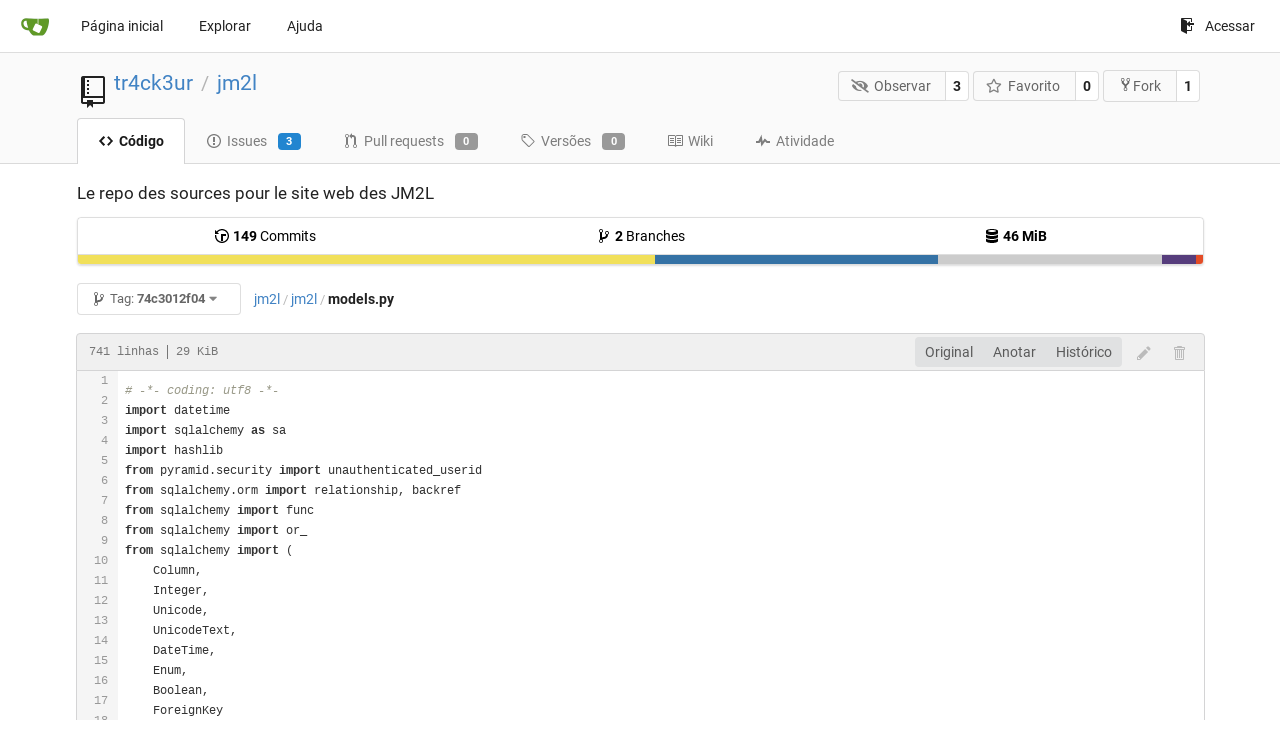

--- FILE ---
content_type: text/html; charset=UTF-8
request_url: https://git.linux-azur.org/tr4ck3ur/jm2l/src/commit/74c3012f04b80ec74cbd4e163037aceccedfd7aa/jm2l/models.py?lang=pt-BR
body_size: 21884
content:
<!DOCTYPE html>
<html lang="pt-BR" class="theme-">
<head data-suburl="">
	<meta charset="utf-8">
	<meta name="viewport" content="width=device-width, initial-scale=1">
	<meta http-equiv="x-ua-compatible" content="ie=edge">
	<title>tr4ck3ur/jm2l: Le repo des sources pour le site web des JM2L - jm2l/models.py at 74c3012f04b80ec74cbd4e163037aceccedfd7aa -  jm2l - GIT de linux-azur.org </title>
	<link rel="manifest" href="/manifest.json" crossorigin="use-credentials">
	<meta name="theme-color" content="#6cc644">
	<meta name="author" content="tr4ck3ur" />
	<meta name="description" content="jm2l - Le repo des sources pour le site web des JM2L" />
	<meta name="keywords" content="go,git,self-hosted,gitea">
	<meta name="referrer" content="no-referrer" />
	<meta name="_csrf" content="korx2VwLXz77734d69aqqIBf5w46MTc2OTM4Mjg2NjUwNzkzMTAzMQ" />
	
	
	

	<script>
	/*
	@licstart  The following is the entire license notice for the
        JavaScript code in this page.

	Copyright (c) 2016 The Gitea Authors
	Copyright (c) 2015 The Gogs Authors

	Permission is hereby granted, free of charge, to any person obtaining a copy
	of this software and associated documentation files (the "Software"), to deal
	in the Software without restriction, including without limitation the rights
	to use, copy, modify, merge, publish, distribute, sublicense, and/or sell
	copies of the Software, and to permit persons to whom the Software is
	furnished to do so, subject to the following conditions:

	The above copyright notice and this permission notice shall be included in
	all copies or substantial portions of the Software.

	THE SOFTWARE IS PROVIDED "AS IS", WITHOUT WARRANTY OF ANY KIND, EXPRESS OR
	IMPLIED, INCLUDING BUT NOT LIMITED TO THE WARRANTIES OF MERCHANTABILITY,
	FITNESS FOR A PARTICULAR PURPOSE AND NONINFRINGEMENT. IN NO EVENT SHALL THE
	AUTHORS OR COPYRIGHT HOLDERS BE LIABLE FOR ANY CLAIM, DAMAGES OR OTHER
	LIABILITY, WHETHER IN AN ACTION OF CONTRACT, TORT OR OTHERWISE, ARISING FROM,
	OUT OF OR IN CONNECTION WITH THE SOFTWARE OR THE USE OR OTHER DEALINGS IN
	THE SOFTWARE.
	---
	Licensing information for additional javascript libraries can be found at:
	  {{StaticUrlPrefix}}/vendor/librejs.html

	@licend  The above is the entire license notice
        for the JavaScript code in this page.
	*/
	</script>
	<script>
		window.config = {
			AppVer: '1.12.4',
			AppSubUrl: '',
			StaticUrlPrefix: '',
			UseServiceWorker:  true ,
			csrf: 'korx2VwLXz77734d69aqqIBf5w46MTc2OTM4Mjg2NjUwNzkzMTAzMQ',
			HighlightJS: true,
			Minicolors: false,
			SimpleMDE: false,
			Tribute: false,
			U2F: false,
			Heatmap: false,
			heatmapUser: null,
			NotificationSettings: {
				MinTimeout:  10000 ,
				TimeoutStep:   10000 ,
				MaxTimeout:  60000 ,
				EventSourceUpdateTime:  10000 ,
			},
      
		};
	</script>
	<link rel="shortcut icon" href="/img/favicon.png">
	<link rel="mask-icon" href="/img/gitea-safari.svg" color="#609926">
	<link rel="fluid-icon" href="/img/gitea-lg.png" title="GIT de linux-azur.org">
	<link rel="stylesheet" href="/vendor/assets/font-awesome/css/font-awesome.min.css">



	<link rel="stylesheet" href="/fomantic/semantic.min.css?v=d8d448774563cec3783c3b65d4e914b6">
	<link rel="stylesheet" href="/css/index.css?v=d8d448774563cec3783c3b65d4e914b6">
	<noscript>
		<style>
			.dropdown:hover > .menu { display: block; }
			.ui.secondary.menu .dropdown.item > .menu { margin-top: 0; }
		</style>
	</noscript>

	<style class="list-search-style"></style>

	
		<meta property="og:title" content="jm2l" />
		<meta property="og:url" content="https://git.linux-azur.org/tr4ck3ur/jm2l" />
		
			<meta property="og:description" content="Le repo des sources pour le site web des JM2L" />
		
	
	<meta property="og:type" content="object" />
	<meta property="og:image" content="https://git.linux-azur.org/user/avatar/tr4ck3ur/-1" />

<meta property="og:site_name" content="GIT de linux-azur.org" />


</head>
<body>
	

	<div class="full height">
		<noscript>Este site funciona melhor com JavaScript.</noscript>

		

		
			<div class="ui top secondary stackable main menu following bar light">
				<div class="ui container" id="navbar">
	<div class="item brand" style="justify-content: space-between;">
		<a href="/">
			<img class="ui mini image" src="/img/gitea-sm.png">
		</a>
		<div class="ui basic icon button mobile-only" id="navbar-expand-toggle">
			<i class="sidebar icon"></i>
		</div>
	</div>

	
		<a class="item " href="/">Página inicial</a>
		<a class="item " href="/explore/repos">Explorar</a>
	

	

	


	
		<a class="item" target="_blank" rel="noopener noreferrer" href="https://docs.gitea.io">Ajuda</a>
		<div class="right stackable menu">
			
			<a class="item" rel="nofollow" href="/user/login?redirect_to=%2ftr4ck3ur%2fjm2l%2fsrc%2fcommit%2f74c3012f04b80ec74cbd4e163037aceccedfd7aa%2fjm2l%2fmodels.py">
				<svg class="svg octicon-sign-in" width="16" height="16" aria-hidden="true"><use xlink:href="#octicon-sign-in" /></svg> Acessar
			</a>
		</div>
	
</div>

			</div>
		


<div class="repository file list">
	<div class="header-wrapper">

	<div class="ui container">
		<div class="repo-header">
			<div class="ui huge breadcrumb repo-title">
				
					
						<svg class="svg octicon-repo" width="32" height="32" aria-hidden="true"><use xlink:href="#octicon-repo" /></svg>
					
				
				<a href="/tr4ck3ur">tr4ck3ur</a>
				<div class="divider"> / </div>
				<a href="/tr4ck3ur/jm2l">jm2l</a>
				
				
				
				
				
			</div>
			
				<div class="repo-buttons">
					<form method="post" action="/tr4ck3ur/jm2l/action/watch?redirect_to=%2ftr4ck3ur%2fjm2l%2fsrc%2fcommit%2f74c3012f04b80ec74cbd4e163037aceccedfd7aa%2fjm2l%2fmodels.py">
						<input type="hidden" name="_csrf" value="korx2VwLXz77734d69aqqIBf5w46MTc2OTM4Mjg2NjUwNzkzMTAzMQ">
						<div class="ui labeled button" tabindex="0">
							<button type="submit" class="ui compact basic button">
								<i class="icon fa-eye-slash"></i>Observar
							</button>
							<a class="ui basic label" href="/tr4ck3ur/jm2l/watchers">
								3
							</a>
						</div>
					</form>
					<form method="post" action="/tr4ck3ur/jm2l/action/star?redirect_to=%2ftr4ck3ur%2fjm2l%2fsrc%2fcommit%2f74c3012f04b80ec74cbd4e163037aceccedfd7aa%2fjm2l%2fmodels.py">
						<input type="hidden" name="_csrf" value="korx2VwLXz77734d69aqqIBf5w46MTc2OTM4Mjg2NjUwNzkzMTAzMQ">
						<div class="ui labeled button" tabindex="0">
							<button type="submit" class="ui compact basic button">
								<i class="icon star outline"></i>Favorito
							</button>
							<a class="ui basic label" href="/tr4ck3ur/jm2l/stars">
								0
							</a>
						</div>
					</form>
					
						<div class="ui labeled button " tabindex="0">
							<a class="ui compact basic button poping up"  data-content="Acesse para realizar um fork deste repositório." rel="nofollow" href="/user/login?redirect_to=/repo/fork/1"  data-position="top center" data-variation="tiny">
								<svg class="svg octicon-repo-forked" width="15" height="15" aria-hidden="true"><use xlink:href="#octicon-repo-forked" /></svg>Fork
							</a>
							<a class="ui basic label" href="/tr4ck3ur/jm2l/forks">
								1
							</a>
						</div>
					
				</div>
			
		</div>
	</div>

	<div class="ui tabs container">
		
			<div class="ui tabular stackable menu navbar">
				
				<a class="active item" href="/tr4ck3ur/jm2l/src/commit/74c3012f04b80ec74cbd4e163037aceccedfd7aa">
					<svg class="svg octicon-code" width="16" height="16" aria-hidden="true"><use xlink:href="#octicon-code" /></svg> Código
				</a>
				

				
					<a class=" item" href="/tr4ck3ur/jm2l/issues">
						<svg class="svg octicon-issue-opened" width="16" height="16" aria-hidden="true"><use xlink:href="#octicon-issue-opened" /></svg> Issues <span class="ui blue small label">3</span>
					</a>
				

				

				
					<a class=" item" href="/tr4ck3ur/jm2l/pulls">
						<svg class="svg octicon-git-pull-request" width="16" height="16" aria-hidden="true"><use xlink:href="#octicon-git-pull-request" /></svg> Pull requests <span class="ui gray small label">0</span>
					</a>
				

				
				<a class=" item" href="/tr4ck3ur/jm2l/releases">
					<svg class="svg octicon-tag" width="16" height="16" aria-hidden="true"><use xlink:href="#octicon-tag" /></svg> Versões <span class="ui gray small label">0</span>
				</a>
				

				
					<a class=" item" href="/tr4ck3ur/jm2l/wiki" >
						<svg class="svg octicon-book" width="16" height="16" aria-hidden="true"><use xlink:href="#octicon-book" /></svg> Wiki
					</a>
				

				
					<a class=" item" href="/tr4ck3ur/jm2l/activity">
						<svg class="svg octicon-pulse" width="16" height="16" aria-hidden="true"><use xlink:href="#octicon-pulse" /></svg> Atividade
					</a>
				

				

				
			</div>
		
	</div>
	<div class="ui tabs divider"></div>
</div>

	<div class="ui container">
		



		<div class="ui repo-description">
			<div id="repo-desc">
				<span class="description">Le repo des sources pour le site web des JM2L</span>
				<a class="link" href=""></a>
			</div>
			
		</div>
		<div class="ui" id="repo-topics">
		
		
		</div>
		
		<div class="hide" id="validate_prompt">
			<span id="count_prompt">Você não pode selecionar mais de 25 tópicos</span>
			<span id="format_prompt">Os tópicos devem começar com uma letra ou um número, podem incluir traços (&#39;-&#39;) e podem ter até 35 caracteres.</span>
		</div>
		
		<div class="ui segments repository-summary">
	<div class="ui segment sub-menu repository-menu">
		<div class="ui two horizontal center link list">
			
				<div class="item">
					<a class="ui" href="/tr4ck3ur/jm2l/commits/commit/74c3012f04b80ec74cbd4e163037aceccedfd7aa"><svg class="svg octicon-history" width="16" height="16" aria-hidden="true"><use xlink:href="#octicon-history" /></svg> <b>149</b> Commits</a>
				</div>
			
			
				<div class="item">
					<a class="ui" href="/tr4ck3ur/jm2l/branches/"><svg class="svg octicon-git-branch" width="16" height="16" aria-hidden="true"><use xlink:href="#octicon-git-branch" /></svg> <b>2</b> Branches</a>
				</div>
				<div class="item">
					<a class="ui" href="#"><svg class="svg octicon-database" width="16" height="16" aria-hidden="true"><use xlink:href="#octicon-database" /></svg> <b>46 MiB</b></a>
				</div>
			
		</div>
	</div>
	
	<div class="ui segment sub-menu language-stats-details" style="display: none">
		<div class="ui horizontal center link list">
			
			<div class="item">
				<i class="color-icon" style="background-color: #f1e05a"></i>
				<span class="ui"><b>
				
					JavaScript
				
				</b> 51.3%</span>
			</div>
			
			<div class="item">
				<i class="color-icon" style="background-color: #3572A5"></i>
				<span class="ui"><b>
				
					Python
				
				</b> 25.2%</span>
			</div>
			
			<div class="item">
				<i class="color-icon" style="background-color: #cccccc"></i>
				<span class="ui"><b>
				
					Mako
				
				</b> 19.9%</span>
			</div>
			
			<div class="item">
				<i class="color-icon" style="background-color: #563d7c"></i>
				<span class="ui"><b>
				
					CSS
				
				</b> 3%</span>
			</div>
			
			<div class="item">
				<i class="color-icon" style="background-color: #e34c26"></i>
				<span class="ui"><b>
				
					HTML
				
				</b> 0.6%</span>
			</div>
			
		</div>
	</div>
	<a class="ui segment language-stats">
		
		<div class="bar" style="width: 51.3%; background-color: #f1e05a">&nbsp;</div>
		
		<div class="bar" style="width: 25.2%; background-color: #3572A5">&nbsp;</div>
		
		<div class="bar" style="width: 19.9%; background-color: #cccccc">&nbsp;</div>
		
		<div class="bar" style="width: 3%; background-color: #563d7c">&nbsp;</div>
		
		<div class="bar" style="width: 0.6%; background-color: #e34c26">&nbsp;</div>
		
	</a>
	
</div>

		<div class="ui stackable secondary menu mobile--margin-between-items mobile--no-negative-margins">
			<div class="fitted item choose reference">
	<div class="ui floating filter dropdown custom" data-can-create-branch="false" data-no-results="Nada encontrado.">
		<div class="ui basic small compact button" @click="menuVisible = !menuVisible" @keyup.enter="menuVisible = !menuVisible">
			<span class="text">
				<svg class="svg octicon-git-branch" width="16" height="16" aria-hidden="true"><use xlink:href="#octicon-git-branch" /></svg>
				Tag:
				<strong>74c3012f04</strong>
			</span>
			<i class="dropdown icon"></i>
		</div>
		<div class="data" style="display: none" data-mode="branches">
			
				<div class="item branch " data-url="/tr4ck3ur/jm2l/src/branch/feature/python-3-migration/jm2l/models.py">feature/python-3-migration</div>
			
				<div class="item branch " data-url="/tr4ck3ur/jm2l/src/branch/master/jm2l/models.py">master</div>
			
			
		</div>
		<div class="menu transition" :class="{visible: menuVisible}" v-if="menuVisible" v-cloak>
			<div class="ui icon search input">
				<i class="filter icon"></i>
				<input name="search" ref="searchField" v-model="searchTerm" @keydown="keydown($event)" placeholder="Filtrar branch ou tag...">
			</div>
			<div class="header branch-tag-choice">
				<div class="ui grid">
					<div class="two column row">
						<a class="reference column" href="#" @click="mode = 'branches'; focusSearchField()">
							<span class="text" :class="{black: mode == 'branches'}">
								<svg class="svg octicon-git-branch" width="16" height="16" aria-hidden="true"><use xlink:href="#octicon-git-branch" /></svg> Branches
							</span>
						</a>
						<a class="reference column" href="#" @click="mode = 'tags'; focusSearchField()">
							<span class="text" :class="{black: mode == 'tags'}">
								<i class="reference tags icon"></i> Tags
							</span>
						</a>
					</div>
				</div>
			</div>
			<div class="scrolling menu" ref="scrollContainer">
				<div v-for="(item, index) in filteredItems" :key="item.name" class="item" :class="{selected: item.selected, active: active == index}" @click="selectItem(item)" :ref="'listItem' + index">${ item.name }</div>
				<div class="item" v-if="showCreateNewBranch" :class="{active: active == filteredItems.length}" :ref="'listItem' + filteredItems.length">
					<a href="#" @click="createNewBranch()">
						<div>
							<svg class="svg octicon-git-branch" width="16" height="16" aria-hidden="true"><use xlink:href="#octicon-git-branch" /></svg>
							Criar branch <strong>${ searchTerm }</strong>
						</div>
						<div class="text small">
							
								de 74c3012f04
							
						</div>
					</a>
					<form ref="newBranchForm" action="/tr4ck3ur/jm2l/branches/_new/commit/74c3012f04b80ec74cbd4e163037aceccedfd7aa" method="post">
						<input type="hidden" name="_csrf" value="korx2VwLXz77734d69aqqIBf5w46MTc2OTM4Mjg2NjUwNzkzMTAzMQ">
						<input type="hidden" name="new_branch_name" v-model="searchTerm">
					</form>
				</div>
			</div>
			<div class="message" v-if="showNoResults">${ noResults }</div>
		</div>
	</div>
</div>

			
			
			
			
				<div class="fitted item"><span class="ui breadcrumb repo-path"><a class="section" href="/tr4ck3ur/jm2l/src/commit/74c3012f04b80ec74cbd4e163037aceccedfd7aa" title="jm2l">jm2l</a><span class="divider">/</span><span class="section"><a href="/tr4ck3ur/jm2l/src/commit/74c3012f04b80ec74cbd4e163037aceccedfd7aa/jm2l" title="jm2l">jm2l</a></span><span class="divider">/</span><span class="active section" title="models.py">models.py</span></span></div>
			
			<div class="right fitted item" id="file-buttons">
				<div class="ui tiny blue buttons">
					
						
						
					
					
				</div>

			</div>
			<div class="fitted item">
				
			</div>
			<div class="fitted item">

				
				
			</div>
		</div>
		
			<div class="tab-size-8 non-diff-file-content">
	<h4 class="file-header ui top attached header">
		<div class="file-header-left">
			
				<div class="file-info text grey normal mono">
					
					
						<div class="file-info-entry">
							741 linhas
						</div>
					
					
						<div class="file-info-entry">
							29 KiB
						</div>
					
					
				</div>
			
		</div>
		
		<div class="file-header-right">
			<div class="ui right file-actions">
				<div class="ui buttons">
					<a class="ui button" href="/tr4ck3ur/jm2l/raw/commit/74c3012f04b80ec74cbd4e163037aceccedfd7aa/jm2l/models.py">Original</a>
					
					
						<a class="ui button" href="/tr4ck3ur/jm2l/blame/commit/74c3012f04b80ec74cbd4e163037aceccedfd7aa/jm2l/models.py">Anotar</a>
					
					<a class="ui button" href="/tr4ck3ur/jm2l/commits/commit/74c3012f04b80ec74cbd4e163037aceccedfd7aa/jm2l/models.py">Histórico</a>
				</div>
				
					
						<span class="btn-octicon poping up disabled" data-content="Você deve estar em um branch para propor alterações neste arquivo." data-position="bottom center" data-variation="tiny inverted"><svg class="svg octicon-pencil" width="16" height="16" aria-hidden="true"><use xlink:href="#octicon-pencil" /></svg></span>
					
					
						<span class="btn-octicon poping up disabled" data-content="Você deve estar em um branch para propor alterações neste arquivo." data-position="bottom center" data-variation="tiny inverted"><svg class="svg octicon-trashcan" width="16" height="16" aria-hidden="true"><use xlink:href="#octicon-trashcan" /></svg></span>
					
				
			</div>
		</div>
		
	</h4>
	<div class="ui attached table unstackable segment">
		<div class="file-view code-view">
			
				<table>
					<tbody>
						<tr>
						
							<td class="lines-num"><span id="L1" data-line-number="1"></span><span id="L2" data-line-number="2"></span><span id="L3" data-line-number="3"></span><span id="L4" data-line-number="4"></span><span id="L5" data-line-number="5"></span><span id="L6" data-line-number="6"></span><span id="L7" data-line-number="7"></span><span id="L8" data-line-number="8"></span><span id="L9" data-line-number="9"></span><span id="L10" data-line-number="10"></span><span id="L11" data-line-number="11"></span><span id="L12" data-line-number="12"></span><span id="L13" data-line-number="13"></span><span id="L14" data-line-number="14"></span><span id="L15" data-line-number="15"></span><span id="L16" data-line-number="16"></span><span id="L17" data-line-number="17"></span><span id="L18" data-line-number="18"></span><span id="L19" data-line-number="19"></span><span id="L20" data-line-number="20"></span><span id="L21" data-line-number="21"></span><span id="L22" data-line-number="22"></span><span id="L23" data-line-number="23"></span><span id="L24" data-line-number="24"></span><span id="L25" data-line-number="25"></span><span id="L26" data-line-number="26"></span><span id="L27" data-line-number="27"></span><span id="L28" data-line-number="28"></span><span id="L29" data-line-number="29"></span><span id="L30" data-line-number="30"></span><span id="L31" data-line-number="31"></span><span id="L32" data-line-number="32"></span><span id="L33" data-line-number="33"></span><span id="L34" data-line-number="34"></span><span id="L35" data-line-number="35"></span><span id="L36" data-line-number="36"></span><span id="L37" data-line-number="37"></span><span id="L38" data-line-number="38"></span><span id="L39" data-line-number="39"></span><span id="L40" data-line-number="40"></span><span id="L41" data-line-number="41"></span><span id="L42" data-line-number="42"></span><span id="L43" data-line-number="43"></span><span id="L44" data-line-number="44"></span><span id="L45" data-line-number="45"></span><span id="L46" data-line-number="46"></span><span id="L47" data-line-number="47"></span><span id="L48" data-line-number="48"></span><span id="L49" data-line-number="49"></span><span id="L50" data-line-number="50"></span><span id="L51" data-line-number="51"></span><span id="L52" data-line-number="52"></span><span id="L53" data-line-number="53"></span><span id="L54" data-line-number="54"></span><span id="L55" data-line-number="55"></span><span id="L56" data-line-number="56"></span><span id="L57" data-line-number="57"></span><span id="L58" data-line-number="58"></span><span id="L59" data-line-number="59"></span><span id="L60" data-line-number="60"></span><span id="L61" data-line-number="61"></span><span id="L62" data-line-number="62"></span><span id="L63" data-line-number="63"></span><span id="L64" data-line-number="64"></span><span id="L65" data-line-number="65"></span><span id="L66" data-line-number="66"></span><span id="L67" data-line-number="67"></span><span id="L68" data-line-number="68"></span><span id="L69" data-line-number="69"></span><span id="L70" data-line-number="70"></span><span id="L71" data-line-number="71"></span><span id="L72" data-line-number="72"></span><span id="L73" data-line-number="73"></span><span id="L74" data-line-number="74"></span><span id="L75" data-line-number="75"></span><span id="L76" data-line-number="76"></span><span id="L77" data-line-number="77"></span><span id="L78" data-line-number="78"></span><span id="L79" data-line-number="79"></span><span id="L80" data-line-number="80"></span><span id="L81" data-line-number="81"></span><span id="L82" data-line-number="82"></span><span id="L83" data-line-number="83"></span><span id="L84" data-line-number="84"></span><span id="L85" data-line-number="85"></span><span id="L86" data-line-number="86"></span><span id="L87" data-line-number="87"></span><span id="L88" data-line-number="88"></span><span id="L89" data-line-number="89"></span><span id="L90" data-line-number="90"></span><span id="L91" data-line-number="91"></span><span id="L92" data-line-number="92"></span><span id="L93" data-line-number="93"></span><span id="L94" data-line-number="94"></span><span id="L95" data-line-number="95"></span><span id="L96" data-line-number="96"></span><span id="L97" data-line-number="97"></span><span id="L98" data-line-number="98"></span><span id="L99" data-line-number="99"></span><span id="L100" data-line-number="100"></span><span id="L101" data-line-number="101"></span><span id="L102" data-line-number="102"></span><span id="L103" data-line-number="103"></span><span id="L104" data-line-number="104"></span><span id="L105" data-line-number="105"></span><span id="L106" data-line-number="106"></span><span id="L107" data-line-number="107"></span><span id="L108" data-line-number="108"></span><span id="L109" data-line-number="109"></span><span id="L110" data-line-number="110"></span><span id="L111" data-line-number="111"></span><span id="L112" data-line-number="112"></span><span id="L113" data-line-number="113"></span><span id="L114" data-line-number="114"></span><span id="L115" data-line-number="115"></span><span id="L116" data-line-number="116"></span><span id="L117" data-line-number="117"></span><span id="L118" data-line-number="118"></span><span id="L119" data-line-number="119"></span><span id="L120" data-line-number="120"></span><span id="L121" data-line-number="121"></span><span id="L122" data-line-number="122"></span><span id="L123" data-line-number="123"></span><span id="L124" data-line-number="124"></span><span id="L125" data-line-number="125"></span><span id="L126" data-line-number="126"></span><span id="L127" data-line-number="127"></span><span id="L128" data-line-number="128"></span><span id="L129" data-line-number="129"></span><span id="L130" data-line-number="130"></span><span id="L131" data-line-number="131"></span><span id="L132" data-line-number="132"></span><span id="L133" data-line-number="133"></span><span id="L134" data-line-number="134"></span><span id="L135" data-line-number="135"></span><span id="L136" data-line-number="136"></span><span id="L137" data-line-number="137"></span><span id="L138" data-line-number="138"></span><span id="L139" data-line-number="139"></span><span id="L140" data-line-number="140"></span><span id="L141" data-line-number="141"></span><span id="L142" data-line-number="142"></span><span id="L143" data-line-number="143"></span><span id="L144" data-line-number="144"></span><span id="L145" data-line-number="145"></span><span id="L146" data-line-number="146"></span><span id="L147" data-line-number="147"></span><span id="L148" data-line-number="148"></span><span id="L149" data-line-number="149"></span><span id="L150" data-line-number="150"></span><span id="L151" data-line-number="151"></span><span id="L152" data-line-number="152"></span><span id="L153" data-line-number="153"></span><span id="L154" data-line-number="154"></span><span id="L155" data-line-number="155"></span><span id="L156" data-line-number="156"></span><span id="L157" data-line-number="157"></span><span id="L158" data-line-number="158"></span><span id="L159" data-line-number="159"></span><span id="L160" data-line-number="160"></span><span id="L161" data-line-number="161"></span><span id="L162" data-line-number="162"></span><span id="L163" data-line-number="163"></span><span id="L164" data-line-number="164"></span><span id="L165" data-line-number="165"></span><span id="L166" data-line-number="166"></span><span id="L167" data-line-number="167"></span><span id="L168" data-line-number="168"></span><span id="L169" data-line-number="169"></span><span id="L170" data-line-number="170"></span><span id="L171" data-line-number="171"></span><span id="L172" data-line-number="172"></span><span id="L173" data-line-number="173"></span><span id="L174" data-line-number="174"></span><span id="L175" data-line-number="175"></span><span id="L176" data-line-number="176"></span><span id="L177" data-line-number="177"></span><span id="L178" data-line-number="178"></span><span id="L179" data-line-number="179"></span><span id="L180" data-line-number="180"></span><span id="L181" data-line-number="181"></span><span id="L182" data-line-number="182"></span><span id="L183" data-line-number="183"></span><span id="L184" data-line-number="184"></span><span id="L185" data-line-number="185"></span><span id="L186" data-line-number="186"></span><span id="L187" data-line-number="187"></span><span id="L188" data-line-number="188"></span><span id="L189" data-line-number="189"></span><span id="L190" data-line-number="190"></span><span id="L191" data-line-number="191"></span><span id="L192" data-line-number="192"></span><span id="L193" data-line-number="193"></span><span id="L194" data-line-number="194"></span><span id="L195" data-line-number="195"></span><span id="L196" data-line-number="196"></span><span id="L197" data-line-number="197"></span><span id="L198" data-line-number="198"></span><span id="L199" data-line-number="199"></span><span id="L200" data-line-number="200"></span><span id="L201" data-line-number="201"></span><span id="L202" data-line-number="202"></span><span id="L203" data-line-number="203"></span><span id="L204" data-line-number="204"></span><span id="L205" data-line-number="205"></span><span id="L206" data-line-number="206"></span><span id="L207" data-line-number="207"></span><span id="L208" data-line-number="208"></span><span id="L209" data-line-number="209"></span><span id="L210" data-line-number="210"></span><span id="L211" data-line-number="211"></span><span id="L212" data-line-number="212"></span><span id="L213" data-line-number="213"></span><span id="L214" data-line-number="214"></span><span id="L215" data-line-number="215"></span><span id="L216" data-line-number="216"></span><span id="L217" data-line-number="217"></span><span id="L218" data-line-number="218"></span><span id="L219" data-line-number="219"></span><span id="L220" data-line-number="220"></span><span id="L221" data-line-number="221"></span><span id="L222" data-line-number="222"></span><span id="L223" data-line-number="223"></span><span id="L224" data-line-number="224"></span><span id="L225" data-line-number="225"></span><span id="L226" data-line-number="226"></span><span id="L227" data-line-number="227"></span><span id="L228" data-line-number="228"></span><span id="L229" data-line-number="229"></span><span id="L230" data-line-number="230"></span><span id="L231" data-line-number="231"></span><span id="L232" data-line-number="232"></span><span id="L233" data-line-number="233"></span><span id="L234" data-line-number="234"></span><span id="L235" data-line-number="235"></span><span id="L236" data-line-number="236"></span><span id="L237" data-line-number="237"></span><span id="L238" data-line-number="238"></span><span id="L239" data-line-number="239"></span><span id="L240" data-line-number="240"></span><span id="L241" data-line-number="241"></span><span id="L242" data-line-number="242"></span><span id="L243" data-line-number="243"></span><span id="L244" data-line-number="244"></span><span id="L245" data-line-number="245"></span><span id="L246" data-line-number="246"></span><span id="L247" data-line-number="247"></span><span id="L248" data-line-number="248"></span><span id="L249" data-line-number="249"></span><span id="L250" data-line-number="250"></span><span id="L251" data-line-number="251"></span><span id="L252" data-line-number="252"></span><span id="L253" data-line-number="253"></span><span id="L254" data-line-number="254"></span><span id="L255" data-line-number="255"></span><span id="L256" data-line-number="256"></span><span id="L257" data-line-number="257"></span><span id="L258" data-line-number="258"></span><span id="L259" data-line-number="259"></span><span id="L260" data-line-number="260"></span><span id="L261" data-line-number="261"></span><span id="L262" data-line-number="262"></span><span id="L263" data-line-number="263"></span><span id="L264" data-line-number="264"></span><span id="L265" data-line-number="265"></span><span id="L266" data-line-number="266"></span><span id="L267" data-line-number="267"></span><span id="L268" data-line-number="268"></span><span id="L269" data-line-number="269"></span><span id="L270" data-line-number="270"></span><span id="L271" data-line-number="271"></span><span id="L272" data-line-number="272"></span><span id="L273" data-line-number="273"></span><span id="L274" data-line-number="274"></span><span id="L275" data-line-number="275"></span><span id="L276" data-line-number="276"></span><span id="L277" data-line-number="277"></span><span id="L278" data-line-number="278"></span><span id="L279" data-line-number="279"></span><span id="L280" data-line-number="280"></span><span id="L281" data-line-number="281"></span><span id="L282" data-line-number="282"></span><span id="L283" data-line-number="283"></span><span id="L284" data-line-number="284"></span><span id="L285" data-line-number="285"></span><span id="L286" data-line-number="286"></span><span id="L287" data-line-number="287"></span><span id="L288" data-line-number="288"></span><span id="L289" data-line-number="289"></span><span id="L290" data-line-number="290"></span><span id="L291" data-line-number="291"></span><span id="L292" data-line-number="292"></span><span id="L293" data-line-number="293"></span><span id="L294" data-line-number="294"></span><span id="L295" data-line-number="295"></span><span id="L296" data-line-number="296"></span><span id="L297" data-line-number="297"></span><span id="L298" data-line-number="298"></span><span id="L299" data-line-number="299"></span><span id="L300" data-line-number="300"></span><span id="L301" data-line-number="301"></span><span id="L302" data-line-number="302"></span><span id="L303" data-line-number="303"></span><span id="L304" data-line-number="304"></span><span id="L305" data-line-number="305"></span><span id="L306" data-line-number="306"></span><span id="L307" data-line-number="307"></span><span id="L308" data-line-number="308"></span><span id="L309" data-line-number="309"></span><span id="L310" data-line-number="310"></span><span id="L311" data-line-number="311"></span><span id="L312" data-line-number="312"></span><span id="L313" data-line-number="313"></span><span id="L314" data-line-number="314"></span><span id="L315" data-line-number="315"></span><span id="L316" data-line-number="316"></span><span id="L317" data-line-number="317"></span><span id="L318" data-line-number="318"></span><span id="L319" data-line-number="319"></span><span id="L320" data-line-number="320"></span><span id="L321" data-line-number="321"></span><span id="L322" data-line-number="322"></span><span id="L323" data-line-number="323"></span><span id="L324" data-line-number="324"></span><span id="L325" data-line-number="325"></span><span id="L326" data-line-number="326"></span><span id="L327" data-line-number="327"></span><span id="L328" data-line-number="328"></span><span id="L329" data-line-number="329"></span><span id="L330" data-line-number="330"></span><span id="L331" data-line-number="331"></span><span id="L332" data-line-number="332"></span><span id="L333" data-line-number="333"></span><span id="L334" data-line-number="334"></span><span id="L335" data-line-number="335"></span><span id="L336" data-line-number="336"></span><span id="L337" data-line-number="337"></span><span id="L338" data-line-number="338"></span><span id="L339" data-line-number="339"></span><span id="L340" data-line-number="340"></span><span id="L341" data-line-number="341"></span><span id="L342" data-line-number="342"></span><span id="L343" data-line-number="343"></span><span id="L344" data-line-number="344"></span><span id="L345" data-line-number="345"></span><span id="L346" data-line-number="346"></span><span id="L347" data-line-number="347"></span><span id="L348" data-line-number="348"></span><span id="L349" data-line-number="349"></span><span id="L350" data-line-number="350"></span><span id="L351" data-line-number="351"></span><span id="L352" data-line-number="352"></span><span id="L353" data-line-number="353"></span><span id="L354" data-line-number="354"></span><span id="L355" data-line-number="355"></span><span id="L356" data-line-number="356"></span><span id="L357" data-line-number="357"></span><span id="L358" data-line-number="358"></span><span id="L359" data-line-number="359"></span><span id="L360" data-line-number="360"></span><span id="L361" data-line-number="361"></span><span id="L362" data-line-number="362"></span><span id="L363" data-line-number="363"></span><span id="L364" data-line-number="364"></span><span id="L365" data-line-number="365"></span><span id="L366" data-line-number="366"></span><span id="L367" data-line-number="367"></span><span id="L368" data-line-number="368"></span><span id="L369" data-line-number="369"></span><span id="L370" data-line-number="370"></span><span id="L371" data-line-number="371"></span><span id="L372" data-line-number="372"></span><span id="L373" data-line-number="373"></span><span id="L374" data-line-number="374"></span><span id="L375" data-line-number="375"></span><span id="L376" data-line-number="376"></span><span id="L377" data-line-number="377"></span><span id="L378" data-line-number="378"></span><span id="L379" data-line-number="379"></span><span id="L380" data-line-number="380"></span><span id="L381" data-line-number="381"></span><span id="L382" data-line-number="382"></span><span id="L383" data-line-number="383"></span><span id="L384" data-line-number="384"></span><span id="L385" data-line-number="385"></span><span id="L386" data-line-number="386"></span><span id="L387" data-line-number="387"></span><span id="L388" data-line-number="388"></span><span id="L389" data-line-number="389"></span><span id="L390" data-line-number="390"></span><span id="L391" data-line-number="391"></span><span id="L392" data-line-number="392"></span><span id="L393" data-line-number="393"></span><span id="L394" data-line-number="394"></span><span id="L395" data-line-number="395"></span><span id="L396" data-line-number="396"></span><span id="L397" data-line-number="397"></span><span id="L398" data-line-number="398"></span><span id="L399" data-line-number="399"></span><span id="L400" data-line-number="400"></span><span id="L401" data-line-number="401"></span><span id="L402" data-line-number="402"></span><span id="L403" data-line-number="403"></span><span id="L404" data-line-number="404"></span><span id="L405" data-line-number="405"></span><span id="L406" data-line-number="406"></span><span id="L407" data-line-number="407"></span><span id="L408" data-line-number="408"></span><span id="L409" data-line-number="409"></span><span id="L410" data-line-number="410"></span><span id="L411" data-line-number="411"></span><span id="L412" data-line-number="412"></span><span id="L413" data-line-number="413"></span><span id="L414" data-line-number="414"></span><span id="L415" data-line-number="415"></span><span id="L416" data-line-number="416"></span><span id="L417" data-line-number="417"></span><span id="L418" data-line-number="418"></span><span id="L419" data-line-number="419"></span><span id="L420" data-line-number="420"></span><span id="L421" data-line-number="421"></span><span id="L422" data-line-number="422"></span><span id="L423" data-line-number="423"></span><span id="L424" data-line-number="424"></span><span id="L425" data-line-number="425"></span><span id="L426" data-line-number="426"></span><span id="L427" data-line-number="427"></span><span id="L428" data-line-number="428"></span><span id="L429" data-line-number="429"></span><span id="L430" data-line-number="430"></span><span id="L431" data-line-number="431"></span><span id="L432" data-line-number="432"></span><span id="L433" data-line-number="433"></span><span id="L434" data-line-number="434"></span><span id="L435" data-line-number="435"></span><span id="L436" data-line-number="436"></span><span id="L437" data-line-number="437"></span><span id="L438" data-line-number="438"></span><span id="L439" data-line-number="439"></span><span id="L440" data-line-number="440"></span><span id="L441" data-line-number="441"></span><span id="L442" data-line-number="442"></span><span id="L443" data-line-number="443"></span><span id="L444" data-line-number="444"></span><span id="L445" data-line-number="445"></span><span id="L446" data-line-number="446"></span><span id="L447" data-line-number="447"></span><span id="L448" data-line-number="448"></span><span id="L449" data-line-number="449"></span><span id="L450" data-line-number="450"></span><span id="L451" data-line-number="451"></span><span id="L452" data-line-number="452"></span><span id="L453" data-line-number="453"></span><span id="L454" data-line-number="454"></span><span id="L455" data-line-number="455"></span><span id="L456" data-line-number="456"></span><span id="L457" data-line-number="457"></span><span id="L458" data-line-number="458"></span><span id="L459" data-line-number="459"></span><span id="L460" data-line-number="460"></span><span id="L461" data-line-number="461"></span><span id="L462" data-line-number="462"></span><span id="L463" data-line-number="463"></span><span id="L464" data-line-number="464"></span><span id="L465" data-line-number="465"></span><span id="L466" data-line-number="466"></span><span id="L467" data-line-number="467"></span><span id="L468" data-line-number="468"></span><span id="L469" data-line-number="469"></span><span id="L470" data-line-number="470"></span><span id="L471" data-line-number="471"></span><span id="L472" data-line-number="472"></span><span id="L473" data-line-number="473"></span><span id="L474" data-line-number="474"></span><span id="L475" data-line-number="475"></span><span id="L476" data-line-number="476"></span><span id="L477" data-line-number="477"></span><span id="L478" data-line-number="478"></span><span id="L479" data-line-number="479"></span><span id="L480" data-line-number="480"></span><span id="L481" data-line-number="481"></span><span id="L482" data-line-number="482"></span><span id="L483" data-line-number="483"></span><span id="L484" data-line-number="484"></span><span id="L485" data-line-number="485"></span><span id="L486" data-line-number="486"></span><span id="L487" data-line-number="487"></span><span id="L488" data-line-number="488"></span><span id="L489" data-line-number="489"></span><span id="L490" data-line-number="490"></span><span id="L491" data-line-number="491"></span><span id="L492" data-line-number="492"></span><span id="L493" data-line-number="493"></span><span id="L494" data-line-number="494"></span><span id="L495" data-line-number="495"></span><span id="L496" data-line-number="496"></span><span id="L497" data-line-number="497"></span><span id="L498" data-line-number="498"></span><span id="L499" data-line-number="499"></span><span id="L500" data-line-number="500"></span><span id="L501" data-line-number="501"></span><span id="L502" data-line-number="502"></span><span id="L503" data-line-number="503"></span><span id="L504" data-line-number="504"></span><span id="L505" data-line-number="505"></span><span id="L506" data-line-number="506"></span><span id="L507" data-line-number="507"></span><span id="L508" data-line-number="508"></span><span id="L509" data-line-number="509"></span><span id="L510" data-line-number="510"></span><span id="L511" data-line-number="511"></span><span id="L512" data-line-number="512"></span><span id="L513" data-line-number="513"></span><span id="L514" data-line-number="514"></span><span id="L515" data-line-number="515"></span><span id="L516" data-line-number="516"></span><span id="L517" data-line-number="517"></span><span id="L518" data-line-number="518"></span><span id="L519" data-line-number="519"></span><span id="L520" data-line-number="520"></span><span id="L521" data-line-number="521"></span><span id="L522" data-line-number="522"></span><span id="L523" data-line-number="523"></span><span id="L524" data-line-number="524"></span><span id="L525" data-line-number="525"></span><span id="L526" data-line-number="526"></span><span id="L527" data-line-number="527"></span><span id="L528" data-line-number="528"></span><span id="L529" data-line-number="529"></span><span id="L530" data-line-number="530"></span><span id="L531" data-line-number="531"></span><span id="L532" data-line-number="532"></span><span id="L533" data-line-number="533"></span><span id="L534" data-line-number="534"></span><span id="L535" data-line-number="535"></span><span id="L536" data-line-number="536"></span><span id="L537" data-line-number="537"></span><span id="L538" data-line-number="538"></span><span id="L539" data-line-number="539"></span><span id="L540" data-line-number="540"></span><span id="L541" data-line-number="541"></span><span id="L542" data-line-number="542"></span><span id="L543" data-line-number="543"></span><span id="L544" data-line-number="544"></span><span id="L545" data-line-number="545"></span><span id="L546" data-line-number="546"></span><span id="L547" data-line-number="547"></span><span id="L548" data-line-number="548"></span><span id="L549" data-line-number="549"></span><span id="L550" data-line-number="550"></span><span id="L551" data-line-number="551"></span><span id="L552" data-line-number="552"></span><span id="L553" data-line-number="553"></span><span id="L554" data-line-number="554"></span><span id="L555" data-line-number="555"></span><span id="L556" data-line-number="556"></span><span id="L557" data-line-number="557"></span><span id="L558" data-line-number="558"></span><span id="L559" data-line-number="559"></span><span id="L560" data-line-number="560"></span><span id="L561" data-line-number="561"></span><span id="L562" data-line-number="562"></span><span id="L563" data-line-number="563"></span><span id="L564" data-line-number="564"></span><span id="L565" data-line-number="565"></span><span id="L566" data-line-number="566"></span><span id="L567" data-line-number="567"></span><span id="L568" data-line-number="568"></span><span id="L569" data-line-number="569"></span><span id="L570" data-line-number="570"></span><span id="L571" data-line-number="571"></span><span id="L572" data-line-number="572"></span><span id="L573" data-line-number="573"></span><span id="L574" data-line-number="574"></span><span id="L575" data-line-number="575"></span><span id="L576" data-line-number="576"></span><span id="L577" data-line-number="577"></span><span id="L578" data-line-number="578"></span><span id="L579" data-line-number="579"></span><span id="L580" data-line-number="580"></span><span id="L581" data-line-number="581"></span><span id="L582" data-line-number="582"></span><span id="L583" data-line-number="583"></span><span id="L584" data-line-number="584"></span><span id="L585" data-line-number="585"></span><span id="L586" data-line-number="586"></span><span id="L587" data-line-number="587"></span><span id="L588" data-line-number="588"></span><span id="L589" data-line-number="589"></span><span id="L590" data-line-number="590"></span><span id="L591" data-line-number="591"></span><span id="L592" data-line-number="592"></span><span id="L593" data-line-number="593"></span><span id="L594" data-line-number="594"></span><span id="L595" data-line-number="595"></span><span id="L596" data-line-number="596"></span><span id="L597" data-line-number="597"></span><span id="L598" data-line-number="598"></span><span id="L599" data-line-number="599"></span><span id="L600" data-line-number="600"></span><span id="L601" data-line-number="601"></span><span id="L602" data-line-number="602"></span><span id="L603" data-line-number="603"></span><span id="L604" data-line-number="604"></span><span id="L605" data-line-number="605"></span><span id="L606" data-line-number="606"></span><span id="L607" data-line-number="607"></span><span id="L608" data-line-number="608"></span><span id="L609" data-line-number="609"></span><span id="L610" data-line-number="610"></span><span id="L611" data-line-number="611"></span><span id="L612" data-line-number="612"></span><span id="L613" data-line-number="613"></span><span id="L614" data-line-number="614"></span><span id="L615" data-line-number="615"></span><span id="L616" data-line-number="616"></span><span id="L617" data-line-number="617"></span><span id="L618" data-line-number="618"></span><span id="L619" data-line-number="619"></span><span id="L620" data-line-number="620"></span><span id="L621" data-line-number="621"></span><span id="L622" data-line-number="622"></span><span id="L623" data-line-number="623"></span><span id="L624" data-line-number="624"></span><span id="L625" data-line-number="625"></span><span id="L626" data-line-number="626"></span><span id="L627" data-line-number="627"></span><span id="L628" data-line-number="628"></span><span id="L629" data-line-number="629"></span><span id="L630" data-line-number="630"></span><span id="L631" data-line-number="631"></span><span id="L632" data-line-number="632"></span><span id="L633" data-line-number="633"></span><span id="L634" data-line-number="634"></span><span id="L635" data-line-number="635"></span><span id="L636" data-line-number="636"></span><span id="L637" data-line-number="637"></span><span id="L638" data-line-number="638"></span><span id="L639" data-line-number="639"></span><span id="L640" data-line-number="640"></span><span id="L641" data-line-number="641"></span><span id="L642" data-line-number="642"></span><span id="L643" data-line-number="643"></span><span id="L644" data-line-number="644"></span><span id="L645" data-line-number="645"></span><span id="L646" data-line-number="646"></span><span id="L647" data-line-number="647"></span><span id="L648" data-line-number="648"></span><span id="L649" data-line-number="649"></span><span id="L650" data-line-number="650"></span><span id="L651" data-line-number="651"></span><span id="L652" data-line-number="652"></span><span id="L653" data-line-number="653"></span><span id="L654" data-line-number="654"></span><span id="L655" data-line-number="655"></span><span id="L656" data-line-number="656"></span><span id="L657" data-line-number="657"></span><span id="L658" data-line-number="658"></span><span id="L659" data-line-number="659"></span><span id="L660" data-line-number="660"></span><span id="L661" data-line-number="661"></span><span id="L662" data-line-number="662"></span><span id="L663" data-line-number="663"></span><span id="L664" data-line-number="664"></span><span id="L665" data-line-number="665"></span><span id="L666" data-line-number="666"></span><span id="L667" data-line-number="667"></span><span id="L668" data-line-number="668"></span><span id="L669" data-line-number="669"></span><span id="L670" data-line-number="670"></span><span id="L671" data-line-number="671"></span><span id="L672" data-line-number="672"></span><span id="L673" data-line-number="673"></span><span id="L674" data-line-number="674"></span><span id="L675" data-line-number="675"></span><span id="L676" data-line-number="676"></span><span id="L677" data-line-number="677"></span><span id="L678" data-line-number="678"></span><span id="L679" data-line-number="679"></span><span id="L680" data-line-number="680"></span><span id="L681" data-line-number="681"></span><span id="L682" data-line-number="682"></span><span id="L683" data-line-number="683"></span><span id="L684" data-line-number="684"></span><span id="L685" data-line-number="685"></span><span id="L686" data-line-number="686"></span><span id="L687" data-line-number="687"></span><span id="L688" data-line-number="688"></span><span id="L689" data-line-number="689"></span><span id="L690" data-line-number="690"></span><span id="L691" data-line-number="691"></span><span id="L692" data-line-number="692"></span><span id="L693" data-line-number="693"></span><span id="L694" data-line-number="694"></span><span id="L695" data-line-number="695"></span><span id="L696" data-line-number="696"></span><span id="L697" data-line-number="697"></span><span id="L698" data-line-number="698"></span><span id="L699" data-line-number="699"></span><span id="L700" data-line-number="700"></span><span id="L701" data-line-number="701"></span><span id="L702" data-line-number="702"></span><span id="L703" data-line-number="703"></span><span id="L704" data-line-number="704"></span><span id="L705" data-line-number="705"></span><span id="L706" data-line-number="706"></span><span id="L707" data-line-number="707"></span><span id="L708" data-line-number="708"></span><span id="L709" data-line-number="709"></span><span id="L710" data-line-number="710"></span><span id="L711" data-line-number="711"></span><span id="L712" data-line-number="712"></span><span id="L713" data-line-number="713"></span><span id="L714" data-line-number="714"></span><span id="L715" data-line-number="715"></span><span id="L716" data-line-number="716"></span><span id="L717" data-line-number="717"></span><span id="L718" data-line-number="718"></span><span id="L719" data-line-number="719"></span><span id="L720" data-line-number="720"></span><span id="L721" data-line-number="721"></span><span id="L722" data-line-number="722"></span><span id="L723" data-line-number="723"></span><span id="L724" data-line-number="724"></span><span id="L725" data-line-number="725"></span><span id="L726" data-line-number="726"></span><span id="L727" data-line-number="727"></span><span id="L728" data-line-number="728"></span><span id="L729" data-line-number="729"></span><span id="L730" data-line-number="730"></span><span id="L731" data-line-number="731"></span><span id="L732" data-line-number="732"></span><span id="L733" data-line-number="733"></span><span id="L734" data-line-number="734"></span><span id="L735" data-line-number="735"></span><span id="L736" data-line-number="736"></span><span id="L737" data-line-number="737"></span><span id="L738" data-line-number="738"></span><span id="L739" data-line-number="739"></span><span id="L740" data-line-number="740"></span></td>
							<td class="lines-code"><pre><code class="python"><ol class="linenums"><li class="L1" rel="L1"># -*- coding: utf8 -*-
</li><li class="L2" rel="L2">import datetime
</li><li class="L3" rel="L3">import sqlalchemy as sa
</li><li class="L4" rel="L4">import hashlib
</li><li class="L5" rel="L5">from pyramid.security import unauthenticated_userid
</li><li class="L6" rel="L6">from sqlalchemy.orm import relationship, backref
</li><li class="L7" rel="L7">from sqlalchemy import func
</li><li class="L8" rel="L8">from sqlalchemy import or_
</li><li class="L9" rel="L9">from sqlalchemy import (
</li><li class="L10" rel="L10">    Column,
</li><li class="L11" rel="L11">    Integer,
</li><li class="L12" rel="L12">    Unicode,
</li><li class="L13" rel="L13">    UnicodeText,
</li><li class="L14" rel="L14">    DateTime,
</li><li class="L15" rel="L15">    Enum,
</li><li class="L16" rel="L16">    Boolean,
</li><li class="L17" rel="L17">    ForeignKey
</li><li class="L18" rel="L18">    )
</li><li class="L19" rel="L19">
</li><li class="L20" rel="L20">from slugify import slugify
</li><li class="L21" rel="L21">from webhelpers.text import urlify
</li><li class="L22" rel="L22">from webhelpers.paginate import PageURL_WebOb, Page
</li><li class="L23" rel="L23">from webhelpers.date import time_ago_in_words
</li><li class="L24" rel="L24">
</li><li class="L25" rel="L25">
</li><li class="L26" rel="L26">from sqlalchemy.ext.declarative import declarative_base
</li><li class="L27" rel="L27">
</li><li class="L28" rel="L28">from sqlalchemy.orm import (
</li><li class="L29" rel="L29">    scoped_session,
</li><li class="L30" rel="L30">    sessionmaker
</li><li class="L31" rel="L31">    )
</li><li class="L32" rel="L32">
</li><li class="L33" rel="L33">from zope.sqlalchemy import ZopeTransactionExtension
</li><li class="L34" rel="L34">from jm2l.const import CurrentYear
</li><li class="L35" rel="L35">
</li><li class="L36" rel="L36">DBSession = scoped_session(sessionmaker(extension=ZopeTransactionExtension()))
</li><li class="L37" rel="L37">Base = declarative_base()
</li><li class="L38" rel="L38">
</li><li class="L39" rel="L39">class TasksArea(Base):
</li><li class="L40" rel="L40">    __tablename__ = &#39;staff_tasks_area&#39;
</li><li class="L41" rel="L41">    uid           = Column(Integer, primary_key=True)
</li><li class="L42" rel="L42">    year_uid      = Column(Integer, ForeignKey(&#39;jm2l_year.year_uid&#39;), default=CurrentYear)
</li><li class="L43" rel="L43">    name          = Column(Unicode(80))
</li><li class="L44" rel="L44">    description   = Column(UnicodeText)
</li><li class="L45" rel="L45">
</li><li class="L46" rel="L46">    @classmethod
</li><li class="L47" rel="L47">    def by_id(cls, uid):
</li><li class="L48" rel="L48">        return DBSession.query(cls).filter(cls.uid == uid).first()
</li><li class="L49" rel="L49">
</li><li class="L50" rel="L50">class Tasks(Base):
</li><li class="L51" rel="L51">    __tablename__ = &#39;staff_tasks&#39;
</li><li class="L52" rel="L52">    uid           = Column(Integer, primary_key=True)
</li><li class="L53" rel="L53">    area_uid      = Column(Integer, ForeignKey(&#39;staff_tasks_area.uid&#39;) )
</li><li class="L54" rel="L54">    year_uid      = Column(Integer, ForeignKey(&#39;jm2l_year.year_uid&#39;), default=CurrentYear)
</li><li class="L55" rel="L55">    due_date      = Column(DateTime, default=None)
</li><li class="L56" rel="L56">    closed_by     = Column(Integer, ForeignKey(&#39;users.uid&#39;) )
</li><li class="L57" rel="L57">    closed_date   = Column(DateTime, default=None)
</li><li class="L58" rel="L58">    closed        = Column(Integer, default=0)
</li><li class="L59" rel="L59">    name          = Column(Unicode(80))
</li><li class="L60" rel="L60">    description   = Column(UnicodeText)
</li><li class="L61" rel="L61">    area          = relationship(TasksArea, backref=backref(&#34;tasks&#34;) )
</li><li class="L62" rel="L62">
</li><li class="L63" rel="L63">    assignee      = relationship(&#39;User&#39;, backref=backref(&#34;task_assoc&#34;) )
</li><li class="L64" rel="L64">
</li><li class="L65" rel="L65">    @classmethod
</li><li class="L66" rel="L66">    def by_id(cls, uid):
</li><li class="L67" rel="L67">        return DBSession.query(cls).filter(cls.uid == uid).first()
</li><li class="L68" rel="L68">
</li><li class="L69" rel="L69">class User_Event(Base):
</li><li class="L70" rel="L70">    &#34;&#34;&#34; Créer le lien entre la personne et l&#39; évenement en fonction de l&#39;année&#34;&#34;&#34;
</li><li class="L71" rel="L71">    __tablename__ = &#39;user_event_link&#39;
</li><li class="L72" rel="L72">    uid = Column(Integer, primary_key=True)
</li><li class="L73" rel="L73">    event_uid = Column(Integer, ForeignKey(&#39;events.uid&#39;) )
</li><li class="L74" rel="L74">    #, primary_key=True)
</li><li class="L75" rel="L75">    #
</li><li class="L76" rel="L76">    user_uid  = Column(Integer, ForeignKey(&#39;users.uid&#39;) )
</li><li class="L77" rel="L77">    #, primary_key=True)    
</li><li class="L78" rel="L78">    #
</li><li class="L79" rel="L79">    year_uid  = Column(Integer, ForeignKey(&#39;jm2l_year.year_uid&#39;), default=CurrentYear)
</li><li class="L80" rel="L80">    role     = Column(Unicode(80))
</li><li class="L81" rel="L81">    # Define some relation
</li><li class="L82" rel="L82">    #user     = relationship(&#39;User&#39;, backref=backref(&#34;events_assoc&#34;) ) 
</li><li class="L83" rel="L83">    #event    = relationship(&#39;events&#39;, backref=backref(&#34;users_assoc&#34;) ) 
</li><li class="L84" rel="L84">
</li><li class="L85" rel="L85">class JM2L_Year(Base):
</li><li class="L86" rel="L86">    __tablename__ = &#39;jm2l_year&#39;
</li><li class="L87" rel="L87">    year_uid      = Column(Integer, primary_key=True)
</li><li class="L88" rel="L88">    description   = Column(UnicodeText)
</li><li class="L89" rel="L89">    doss_presse   = Column(UnicodeText)
</li><li class="L90" rel="L90">    state         = Column(Enum(&#39;Archived&#39;, &#39;Cancelled&#39;, &#39;Ongoing&#39;))
</li><li class="L91" rel="L91">    start_time    = Column(DateTime, default=datetime.datetime.now)
</li><li class="L92" rel="L92">    end_time      = Column(DateTime, default=datetime.datetime.now)    
</li><li class="L93" rel="L93">    created       = Column(DateTime, default=datetime.datetime.now)
</li><li class="L94" rel="L94">    last_change   = Column(DateTime, default=datetime.datetime.now)
</li><li class="L95" rel="L95">
</li><li class="L96" rel="L96">    @classmethod
</li><li class="L97" rel="L97">    def get_latest_jm2l_startdate(cls, fakeparam=None):
</li><li class="L98" rel="L98">        &#34;&#34;&#34; This property will return latest JM2L planned event startdate from database &#34;&#34;&#34;
</li><li class="L99" rel="L99">        last_record = DBSession.query(JM2L_Year) \
</li><li class="L100" rel="L100">            .filter(JM2L_Year.start_time ==
</li><li class="L101" rel="L101">                    DBSession.query(func.max(JM2L_Year.start_time))
</li><li class="L102" rel="L102">                    ).one()
</li><li class="L103" rel="L103">        return last_record.start_time.strftime(&#34;%A %d %b %Y&#34;)
</li><li class="L104" rel="L104">
</li><li class="L105" rel="L105">    @property
</li><li class="L106" rel="L106">    def AvailableTimeSlots(self, TimeStep=30):
</li><li class="L107" rel="L107">        Available = self.end_time - self.start_time
</li><li class="L108" rel="L108">        NbMinutes = Available.total_seconds()/60
</li><li class="L109" rel="L109">        NbSteps = NbMinutes/TimeStep
</li><li class="L110" rel="L110">        # Create the range of date each 30min
</li><li class="L111" rel="L111">        date_list = [self.start_time + datetime.timedelta(minutes=TimeStep*x) for x in range(0, int(NbSteps))]
</li><li class="L112" rel="L112">        # Remove out of range datetime
</li><li class="L113" rel="L113">        # Remove hours &gt; 19h
</li><li class="L114" rel="L114">        date_list = filter(lambda x:x.hour &lt; 19, date_list)
</li><li class="L115" rel="L115">        # Remove hours &lt; 10h
</li><li class="L116" rel="L116">        date_list = filter(lambda x:x.hour &gt;= 10, date_list)
</li><li class="L117" rel="L117">        # Remove 12h &lt; hours &lt; 13h
</li><li class="L118" rel="L118">        date_list = filter(lambda x: x.hour&lt;12 or x.hour&gt;=13, date_list)
</li><li class="L119" rel="L119">        return date_list
</li><li class="L120" rel="L120">
</li><li class="L121" rel="L121">    @property
</li><li class="L122" rel="L122">    def DocLinks(self):
</li><li class="L123" rel="L123">        from .upload import MediaPath
</li><li class="L124" rel="L124">        return zip( sorted(MediaPath().get_list(&#39;presse&#39;, self.year_uid, &#39;Other&#39;)),
</li><li class="L125" rel="L125">                    sorted(MediaPath().get_thumb(&#39;presse&#39;, self.year_uid, &#39;Other&#39;))
</li><li class="L126" rel="L126">                )
</li><li class="L127" rel="L127">
</li><li class="L128" rel="L128">class User(Base):
</li><li class="L129" rel="L129">    __tablename__ = &#39;users&#39;
</li><li class="L130" rel="L130">    uid         = Column(Integer, primary_key=True)
</li><li class="L131" rel="L131">    user_id     = Column(Integer)
</li><li class="L132" rel="L132">    nom         = Column(Unicode(80))
</li><li class="L133" rel="L133">    prenom      = Column(Unicode(80))
</li><li class="L134" rel="L134">    pseudo      = Column(Unicode(80))
</li><li class="L135" rel="L135">    slug        = Column(Unicode(164))    
</li><li class="L136" rel="L136">    mail        = Column(Unicode(100))
</li><li class="L137" rel="L137">    password    = Column(Unicode(100), nullable=False)    
</li><li class="L138" rel="L138">    fonction    = Column(Unicode(80))
</li><li class="L139" rel="L139">    website     = Column(Unicode(100))
</li><li class="L140" rel="L140">    phone       = Column(Unicode(10))
</li><li class="L141" rel="L141">    created     = Column(DateTime, default=datetime.datetime.now)
</li><li class="L142" rel="L142">    last_logged = Column(DateTime, default=datetime.datetime.now)
</li><li class="L143" rel="L143">    last_change = Column(DateTime, default=datetime.datetime.now)
</li><li class="L144" rel="L144">    active      = Column(Integer, default=1)    
</li><li class="L145" rel="L145">    bio         = Column(UnicodeText)
</li><li class="L146" rel="L146">    gpg_key     = Column(UnicodeText)
</li><li class="L147" rel="L147">    soc_link    = Column(UnicodeText)
</li><li class="L148" rel="L148">    Staff       = Column(Integer, default=0)
</li><li class="L149" rel="L149">    vote_logo   = Column(Integer, default=0)
</li><li class="L150" rel="L150">    
</li><li class="L151" rel="L151">    wifi_user   = Column(Unicode(80), nullable=True)
</li><li class="L152" rel="L152">    wifi_pass   = Column(Unicode(80), nullable=True)
</li><li class="L153" rel="L153">    
</li><li class="L154" rel="L154">    # relations    
</li><li class="L155" rel="L155">    tiers       = relationship(&#39;Tiers&#39;, secondary=&#39;user_tiers_link&#39; )
</li><li class="L156" rel="L156">    events      = relationship(&#39;Event&#39;, secondary=&#39;user_event_link&#39; )
</li><li class="L157" rel="L157">    tiersship   = relationship(&#39;User_Tiers&#39;, backref=&#34;matching_users&#34;) 
</li><li class="L158" rel="L158">
</li><li class="L159" rel="L159">    @classmethod
</li><li class="L160" rel="L160">    def by_id(cls, uid):
</li><li class="L161" rel="L161">        return DBSession.query(cls).filter(cls.uid == uid).first()
</li><li class="L162" rel="L162">
</li><li class="L163" rel="L163">    @classmethod
</li><li class="L164" rel="L164">    def by_mail(cls, mail):
</li><li class="L165" rel="L165">        return DBSession.query(cls).filter(cls.mail == mail).first()
</li><li class="L166" rel="L166">
</li><li class="L167" rel="L167">    @classmethod
</li><li class="L168" rel="L168">    def by_slug(cls, slug):
</li><li class="L169" rel="L169">        return DBSession.query(cls).filter(cls.slug == slug).first()
</li><li class="L170" rel="L170">
</li><li class="L171" rel="L171">    @classmethod
</li><li class="L172" rel="L172">    def by_user_id(cls, user_id):
</li><li class="L173" rel="L173">        return DBSession.query(cls).filter(cls.user_id == user_id).first()
</li><li class="L174" rel="L174">            
</li><li class="L175" rel="L175">    @classmethod
</li><li class="L176" rel="L176">    def by_name(cls, name):
</li><li class="L177" rel="L177">        return DBSession.query(cls).filter(cls.nom == name).first()
</li><li class="L178" rel="L178">
</li><li class="L179" rel="L179">    @classmethod
</li><li class="L180" rel="L180">    def by_hash(cls, tsthash):
</li><li class="L181" rel="L181">        for u in DBSession.query(cls):
</li><li class="L182" rel="L182">            if u.my_hash==tsthash:
</li><li class="L183" rel="L183">                return  u
</li><li class="L184" rel="L184">        return None
</li><li class="L185" rel="L185">
</li><li class="L186" rel="L186">    @property
</li><li class="L187" rel="L187">    def is_Intervenant(self):
</li><li class="L188" rel="L188">        &#34;&#34;&#34; This property will return if User do an event on specified year &#34;&#34;&#34;
</li><li class="L189" rel="L189">        return DBSession.query(Event).join(User_Event) \
</li><li class="L190" rel="L190">            .filter(User_Event.user_uid==self.uid) \
</li><li class="L191" rel="L191">            .filter(Event.for_year==CurrentYear).count()
</li><li class="L192" rel="L192">
</li><li class="L193" rel="L193">    def is_IntervenantOnYear(self, year=CurrentYear):
</li><li class="L194" rel="L194">        &#34;&#34;&#34; This property will return if User do an event on specified year &#34;&#34;&#34;
</li><li class="L195" rel="L195">        return DBSession.query(Event).join(User_Event) \
</li><li class="L196" rel="L196">            .filter(User_Event.user_uid==self.uid) \
</li><li class="L197" rel="L197">            .filter(Event.for_year==year).count()
</li><li class="L198" rel="L198">
</li><li class="L199" rel="L199">    @property
</li><li class="L200" rel="L200">    def is_crew(self, year=CurrentYear):
</li><li class="L201" rel="L201">        &#34;&#34;&#34; This property will return if User subscribe orga task on specified year &#34;&#34;&#34;
</li><li class="L202" rel="L202">        orga_checked = DBSession.query(User, Sejour.orga_part)\
</li><li class="L203" rel="L203">            .outerjoin(Sejour) \
</li><li class="L204" rel="L204">            .filter(Sejour.for_year == year)\
</li><li class="L205" rel="L205">            .filter(User.uid == self.uid).first()
</li><li class="L206" rel="L206">        if orga_checked:
</li><li class="L207" rel="L207">            return orga_checked
</li><li class="L208" rel="L208">        else:
</li><li class="L209" rel="L209">            return False
</li><li class="L210" rel="L210">    
</li><li class="L211" rel="L211">    
</li><li class="L212" rel="L212">    def year_events(self, EventType=&#39;All&#39;, year=CurrentYear):
</li><li class="L213" rel="L213">        if EventType==&#39;All&#39;:
</li><li class="L214" rel="L214">            return filter(lambda e: e.for_year==year, self.events)
</li><li class="L215" rel="L215">        else:
</li><li class="L216" rel="L216">            return filter(lambda e: e.for_year==year and e.event_type==EventType, self.events)
</li><li class="L217" rel="L217">
</li><li class="L218" rel="L218">    
</li><li class="L219" rel="L219">    @property
</li><li class="L220" rel="L220">    def my_hash(self):
</li><li class="L221" rel="L221">        m = hashlib.sha1()
</li><li class="L222" rel="L222">        m.update(&#34;Nobody inspects &#34;)
</li><li class="L223" rel="L223">        if self.nom:
</li><li class="L224" rel="L224">            m.update(unicode.encode(self.nom,&#39;utf8&#39;))
</li><li class="L225" rel="L225">        if self.pseudo:
</li><li class="L226" rel="L226">            m.update(unicode.encode(self.pseudo,&#39;utf8&#39;))
</li><li class="L227" rel="L227">        if self.prenom:            
</li><li class="L228" rel="L228">            m.update(unicode.encode(self.prenom,&#39;utf8&#39;))
</li><li class="L229" rel="L229">        m.update(&#34; the spammish repetition&#34;)
</li><li class="L230" rel="L230">        return m.hexdigest()
</li><li class="L231" rel="L231">            
</li><li class="L232" rel="L232">    @property
</li><li class="L233" rel="L233">    def Photos(self):
</li><li class="L234" rel="L234">        return DBSession.query(Media.filename) \
</li><li class="L235" rel="L235">            .filter(Media.media_table==&#39;users&#39;) \
</li><li class="L236" rel="L236">            .filter(Media.media_type==&#39;Image&#39;) \
</li><li class="L237" rel="L237">            .filter(Media.link_id == self.user_id).all()
</li><li class="L238" rel="L238">
</li><li class="L239" rel="L239">    @property
</li><li class="L240" rel="L240">    def PhotosLinks(self):
</li><li class="L241" rel="L241">        from .upload import MediaPath
</li><li class="L242" rel="L242">        return MediaPath().get_list(&#39;users&#39;, self.uid)
</li><li class="L243" rel="L243">
</li><li class="L244" rel="L244">    @property
</li><li class="L245" rel="L245">    def PhotosThumb(self):
</li><li class="L246" rel="L246">        from .upload import MediaPath
</li><li class="L247" rel="L247">        return MediaPath().get_thumb(&#39;users&#39;, self.uid)
</li><li class="L248" rel="L248">    
</li><li class="L249" rel="L249">    def verify_password(self, password):
</li><li class="L250" rel="L250">        return self.password == password
</li><li class="L251" rel="L251">
</li><li class="L252" rel="L252">class TiersOpt(Base):
</li><li class="L253" rel="L253">    __tablename__ = &#39;tiers_opt&#39;
</li><li class="L254" rel="L254">    uid          = Column(Integer, primary_key=True)
</li><li class="L255" rel="L255">    entity_type    = Column(Unicode(80), nullable=False)
</li><li class="L256" rel="L256">    entity_subtype = Column(Unicode(80))
</li><li class="L257" rel="L257">    entity_role    = Column(Unicode(80))
</li><li class="L258" rel="L258">
</li><li class="L259" rel="L259">    @property
</li><li class="L260" rel="L260">    def slug_entity_type(self):
</li><li class="L261" rel="L261">        return slugify(self.entity_type)
</li><li class="L262" rel="L262">        
</li><li class="L263" rel="L263">    @property
</li><li class="L264" rel="L264">    def slug_entity_subtype(self):
</li><li class="L265" rel="L265">        return slugify(self.entity_subtype)        
</li><li class="L266" rel="L266">        
</li><li class="L267" rel="L267">    @classmethod
</li><li class="L268" rel="L268">    def get_entity_type(cls):
</li><li class="L269" rel="L269">        return DBSession.query(cls, func.count(Tiers.ent_type).label(&#39;count&#39;))\
</li><li class="L270" rel="L270">            .outerjoin(Tiers)\
</li><li class="L271" rel="L271">            .group_by(cls.entity_type).all()
</li><li class="L272" rel="L272">        
</li><li class="L273" rel="L273">    @classmethod
</li><li class="L274" rel="L274">    def get_entity_sub_type(cls, entity_type):
</li><li class="L275" rel="L275">        return DBSession.query(cls, func.count(Tiers.ent_type).label(&#39;count&#39;))\
</li><li class="L276" rel="L276">            .outerjoin(Tiers)\
</li><li class="L277" rel="L277">            .filter(cls.entity_type == entity_type)\
</li><li class="L278" rel="L278">            .group_by(cls.entity_subtype).all()
</li><li class="L279" rel="L279">            
</li><li class="L280" rel="L280">    @classmethod
</li><li class="L281" rel="L281">    def by_id(cls, uid):
</li><li class="L282" rel="L282">        return DBSession.query(cls).filter(cls.uid == uid).first()            
</li><li class="L283" rel="L283">    
</li><li class="L284" rel="L284">class Tiers(Base):
</li><li class="L285" rel="L285">    __tablename__ = &#39;tiers&#39;
</li><li class="L286" rel="L286">    uid          = Column(Integer, primary_key=True)
</li><li class="L287" rel="L287">    tiers_id     = Column(Integer)
</li><li class="L288" rel="L288">    name         = Column(Unicode(100), nullable=False)
</li><li class="L289" rel="L289">    slug         = Column(Unicode(100))
</li><li class="L290" rel="L290">    description  = Column(UnicodeText)
</li><li class="L291" rel="L291">    website      = Column(Unicode(100))
</li><li class="L292" rel="L292">    tiers_type   = Column(Integer, ForeignKey(&#39;tiers_opt.uid&#39;), default=1)
</li><li class="L293" rel="L293">    created      = Column(DateTime, default=datetime.datetime.now)    
</li><li class="L294" rel="L294">    last_change  = Column(DateTime, default=datetime.datetime.now)
</li><li class="L295" rel="L295">    # relations
</li><li class="L296" rel="L296">    ent_type     = relationship(&#39;TiersOpt&#39;)     
</li><li class="L297" rel="L297">    #members      = relationship(&#39;User&#39;, secondary=&#39;user_tiers_link&#39; )
</li><li class="L298" rel="L298">    members     = relationship(User, 
</li><li class="L299" rel="L299">                        secondary=&#39;user_tiers_link&#39;,
</li><li class="L300" rel="L300">                        backref=backref(&#39;associate&#39;, uselist=False),
</li><li class="L301" rel="L301">                        lazy=&#39;dynamic&#39;)
</li><li class="L302" rel="L302">    creator_id   = Column(Integer)
</li><li class="L303" rel="L303">    membership   = relationship(&#39;User_Tiers&#39;, backref=&#34;matching_tiers&#34;)                        
</li><li class="L304" rel="L304">    roles        = relationship(&#39;Role_Tiers&#39;, backref=&#34;roles_tiers&#34;) #secondary=&#39;role_tiers_link&#39; )
</li><li class="L305" rel="L305">    
</li><li class="L306" rel="L306">    @classmethod
</li><li class="L307" rel="L307">    def by_id(cls, uid):
</li><li class="L308" rel="L308">        return DBSession.query(cls).filter(cls.uid == uid).first()
</li><li class="L309" rel="L309">        
</li><li class="L310" rel="L310">    @classmethod
</li><li class="L311" rel="L311">    def by_slug(cls, slug):
</li><li class="L312" rel="L312">        return DBSession.query(cls).filter(cls.slug == slug).first()
</li><li class="L313" rel="L313">
</li><li class="L314" rel="L314">    @property
</li><li class="L315" rel="L315">    def get_entity_type(self):
</li><li class="L316" rel="L316">        return DBSession.query(TiersOpt)\
</li><li class="L317" rel="L317">            .filter(TiersOpt.uid == self.tiers_type).first()
</li><li class="L318" rel="L318">
</li><li class="L319" rel="L319">    @property
</li><li class="L320" rel="L320">    def logo(self):
</li><li class="L321" rel="L321">        return DBSession.query(Media) \
</li><li class="L322" rel="L322">            .filter(Media.media_table == &#39;tiers&#39;) \
</li><li class="L323" rel="L323">            .filter(Media.media_type == &#39;Image&#39;) \
</li><li class="L324" rel="L324">            .filter(Media.link_id == self.uid)
</li><li class="L325" rel="L325">
</li><li class="L326" rel="L326">    @property
</li><li class="L327" rel="L327">    def DocLinks(self):
</li><li class="L328" rel="L328">        from .upload import MediaPath
</li><li class="L329" rel="L329">        return zip( sorted( MediaPath().get_list(&#39;tiers&#39;, self.uid, &#39;Other&#39;) ),
</li><li class="L330" rel="L330">                    sorted( MediaPath().get_thumb(&#39;tiers&#39;, self.uid, &#39;Other&#39;) )
</li><li class="L331" rel="L331">                )
</li><li class="L332" rel="L332">
</li><li class="L333" rel="L333">    @property
</li><li class="L334" rel="L334">    def PhotosLinks(self):
</li><li class="L335" rel="L335">        from .upload import MediaPath
</li><li class="L336" rel="L336">        return MediaPath().get_list(&#39;tiers&#39;, self.uid, &#39;Image&#39;)
</li><li class="L337" rel="L337">
</li><li class="L338" rel="L338">    @property
</li><li class="L339" rel="L339">    def ThumbLinks(self):
</li><li class="L340" rel="L340">        from .upload import MediaPath
</li><li class="L341" rel="L341">        return MediaPath().get_thumb(&#39;tiers&#39;, self.uid)
</li><li class="L342" rel="L342">
</li><li class="L343" rel="L343">class Role_Tiers(Base):
</li><li class="L344" rel="L344">    &#34;&#34;&#34; Créer le lien entre le tiers et son rôle dans l&#39;évenement en fonction de l&#39;année&#34;&#34;&#34;
</li><li class="L345" rel="L345">    __tablename__ = &#39;role_tiers_link&#39;
</li><li class="L346" rel="L346">    uid_role   = Column(Integer, primary_key=True)
</li><li class="L347" rel="L347">    year_uid   = Column(Integer, ForeignKey(&#39;jm2l_year.year_uid&#39;), default=CurrentYear)
</li><li class="L348" rel="L348">    tiers_uid  = Column(Integer, ForeignKey(&#39;tiers.uid&#39;))
</li><li class="L349" rel="L349">    tiers      = relationship(Tiers, backref=backref(&#34;roles_assoc&#34;) )
</li><li class="L350" rel="L350">    tiers_role = Column(Enum(&#39;Exposant&#39;, &#39;Sponsor&#39;, &#39;Donateur&#39;))
</li><li class="L351" rel="L351">    event_uid  = Column(Integer, default=None) # Optionnal link with Event
</li><li class="L352" rel="L352">
</li><li class="L353" rel="L353">class User_Tiers(Base):
</li><li class="L354" rel="L354">    &#34;&#34;&#34; Créer le lien entre la personne et le tiers en fonction de l&#39;année&#34;&#34;&#34;
</li><li class="L355" rel="L355">    __tablename__ = &#39;user_tiers_link&#39;
</li><li class="L356" rel="L356">    uid_tiers = Column(Integer, primary_key=True)
</li><li class="L357" rel="L357">    year_uid  = Column(Integer, ForeignKey(&#39;jm2l_year.year_uid&#39;), default=CurrentYear)    
</li><li class="L358" rel="L358">    tiers_uid = Column(Integer, ForeignKey(&#39;tiers.uid&#39;))
</li><li class="L359" rel="L359">    tiers     = relationship(Tiers, backref=backref(&#34;users_assoc&#34;) ) 
</li><li class="L360" rel="L360">    user_uid  = Column(Integer, ForeignKey(&#39;users.uid&#39;))    
</li><li class="L361" rel="L361">    user      = relationship(User, backref=backref(&#34;tiers_assoc&#34;) ) 
</li><li class="L362" rel="L362">    role      = Column(Unicode(80))
</li><li class="L363" rel="L363">
</li><li class="L364" rel="L364">class Media(Base):
</li><li class="L365" rel="L365">    __tablename__ = &#39;medias&#39;
</li><li class="L366" rel="L366">    media_id     = Column(Integer, primary_key=True)
</li><li class="L367" rel="L367">    for_year     = Column(Integer, ForeignKey(&#39;jm2l_year.year_uid&#39;))    
</li><li class="L368" rel="L368">    media_table  = Column(Enum(&#39;users&#39;, &#39;tiers&#39;, &#39;place&#39;, &#39;salle&#39;, &#39;RIB&#39;, &#39;Justif&#39;, &#39;event&#39; ))        
</li><li class="L369" rel="L369">    media_type   = Column(Enum(&#39;Image&#39;, &#39;Video&#39;, &#39;Pres&#39;, &#39;Document&#39;))
</li><li class="L370" rel="L370">    link_id      = Column(Integer)
</li><li class="L371" rel="L371">    mime_type    = Column(Unicode(20))
</li><li class="L372" rel="L372">    size         = Column(Integer)
</li><li class="L373" rel="L373">    width        = Column(Integer)
</li><li class="L374" rel="L374">    height       = Column(Integer)
</li><li class="L375" rel="L375">    length       = Column(Integer)
</li><li class="L376" rel="L376">    filename     = Column(UnicodeText)
</li><li class="L377" rel="L377">    created       = Column(DateTime, default=datetime.datetime.now)
</li><li class="L378" rel="L378">    
</li><li class="L379" rel="L379">    @property
</li><li class="L380" rel="L380">    def get_path(self):
</li><li class="L381" rel="L381">        #return &#39;/upload/%s/%s/%s&#39; % (self.media_type, self.media_table, self.filename)
</li><li class="L382" rel="L382">        return &#39;/resources/%s/%s/%s&#39; % (self.for_year, self.media_type, self.filename)
</li><li class="L383" rel="L383">
</li><li class="L384" rel="L384">class SallePhy(Base):
</li><li class="L385" rel="L385">    &#34;&#34;&#34; Représente une salle dans les locaux &#34;&#34;&#34;
</li><li class="L386" rel="L386">    __tablename__ = &#39;phy_salle&#39;
</li><li class="L387" rel="L387">    uid           = Column(Integer, primary_key=True)    
</li><li class="L388" rel="L388">    name          = Column(Unicode(40)) # Numéro de salle vu de polytech
</li><li class="L389" rel="L389">    slug          = Column(Unicode(40))    
</li><li class="L390" rel="L390">    description   = Column(UnicodeText) # Description du matériel disponible
</li><li class="L391" rel="L391">    nb_places     = Column(Integer, default=0) # Nombre de places assises
</li><li class="L392" rel="L392">    
</li><li class="L393" rel="L393">    @classmethod
</li><li class="L394" rel="L394">    def by_id(cls, uid):
</li><li class="L395" rel="L395">        return DBSession.query(cls).filter(cls.uid == uid).first()    
</li><li class="L396" rel="L396">
</li><li class="L397" rel="L397">    @property
</li><li class="L398" rel="L398">    def PhotosLinks(self):
</li><li class="L399" rel="L399">        from .upload import MediaPath
</li><li class="L400" rel="L400">        return MediaPath().get_list(&#39;salle&#39;, self.uid, &#39;Image&#39;)
</li><li class="L401" rel="L401">    
</li><li class="L402" rel="L402">class Salles(Base):
</li><li class="L403" rel="L403">    __tablename__ = &#39;salle&#39;
</li><li class="L404" rel="L404">    salle_id      = Column(Integer, primary_key=True)
</li><li class="L405" rel="L405">    phy_salle_id  = Column(Integer, ForeignKey(&#39;phy_salle.uid&#39;))
</li><li class="L406" rel="L406">    year_uid      = Column(Integer, ForeignKey(&#39;jm2l_year.year_uid&#39;), default=CurrentYear)    
</li><li class="L407" rel="L407">    name          = Column(Unicode(40))
</li><li class="L408" rel="L408">    place_type    = Column(Enum(&#39;Conference&#39;, &#39;Stand&#39;, &#39;Atelier&#39;, &#39;Table ronde&#39;, &#39;MAO&#39;, &#39;Repas&#39;, &#39;Autres&#39;))
</li><li class="L409" rel="L409">    description   = Column(UnicodeText) # Description du matériel disponible    
</li><li class="L410" rel="L410">    created       = Column(DateTime, default=datetime.datetime.now)    
</li><li class="L411" rel="L411">    last_change   = Column(DateTime, default=datetime.datetime.now)
</li><li class="L412" rel="L412">
</li><li class="L413" rel="L413">    phy           = relationship(SallePhy)
</li><li class="L414" rel="L414">    @classmethod
</li><li class="L415" rel="L415">    def by_id(cls, uid):
</li><li class="L416" rel="L416">        return DBSession.query(cls).filter(cls.salle_id == uid).first()
</li><li class="L417" rel="L417">
</li><li class="L418" rel="L418">class Place(Base):
</li><li class="L419" rel="L419">    __tablename__ = &#39;place&#39;
</li><li class="L420" rel="L420">    place_id      = Column(Integer, primary_key=True)
</li><li class="L421" rel="L421">    usage         = Column(Boolean, default=False) # By Default / Extended
</li><li class="L422" rel="L422">    place_type    = Column(Enum(&#39;Aeroport&#39;, &#39;Gare&#39;, &#39;JM2L&#39;, \
</li><li class="L423" rel="L423">                                &#39;Hotel&#39;, &#39;Habitant&#39;, &#39;Restaurant&#39;, &#39;Autres&#39;))
</li><li class="L424" rel="L424">    display_name  = Column(Unicode(20))
</li><li class="L425" rel="L425">    name          = Column(Unicode(80))
</li><li class="L426" rel="L426">    slug          = Column(Unicode(80))
</li><li class="L427" rel="L427">    specific      = Column(Unicode(80)) # eg Terminal 2
</li><li class="L428" rel="L428">    gps_coord     = Column(Unicode(30))
</li><li class="L429" rel="L429">    adresse       = Column(Unicode(100))
</li><li class="L430" rel="L430">    codePostal    = Column(Unicode(5))
</li><li class="L431" rel="L431">    ville         = Column(Unicode(40))
</li><li class="L432" rel="L432">    website       = Column(Unicode(100))
</li><li class="L433" rel="L433">    description   = Column(UnicodeText)    
</li><li class="L434" rel="L434">    created_by    = Column(Integer, ForeignKey(&#39;users.user_id&#39;))
</li><li class="L435" rel="L435">    created       = Column(DateTime, default=datetime.datetime.now)    
</li><li class="L436" rel="L436">    last_change   = Column(DateTime, default=datetime.datetime.now)
</li><li class="L437" rel="L437">
</li><li class="L438" rel="L438">    @classmethod
</li><li class="L439" rel="L439">    def by_id(cls, uid):
</li><li class="L440" rel="L440">        return DBSession.query(cls).filter(cls.place_id == uid).first()
</li><li class="L441" rel="L441">        
</li><li class="L442" rel="L442">    @classmethod
</li><li class="L443" rel="L443">    def get_list(cls, All=False):
</li><li class="L444" rel="L444">        if All:
</li><li class="L445" rel="L445">            return DBSession.query(cls).all()
</li><li class="L446" rel="L446">        else:
</li><li class="L447" rel="L447">            return DBSession.query(cls).filter(cls.usage==True).all()
</li><li class="L448" rel="L448">
</li><li class="L449" rel="L449">class Itineraire(Base):
</li><li class="L450" rel="L450">    __tablename__ = &#39;itineraire&#39;
</li><li class="L451" rel="L451">    itin_id       = Column(Integer, primary_key=True)    
</li><li class="L452" rel="L452">    start_place   = Column(Integer, ForeignKey(&#39;place.place_id&#39;)) # Place link
</li><li class="L453" rel="L453">    arrival_place = Column(Integer, ForeignKey(&#39;place.place_id&#39;)) # Place link
</li><li class="L454" rel="L454">    distance      = Column(Integer)
</li><li class="L455" rel="L455">    duration      = Column(Integer)
</li><li class="L456" rel="L456">    price         = Column(Integer)
</li><li class="L457" rel="L457">    tr_pied       = Column(Boolean, default=False)
</li><li class="L458" rel="L458">    tr_velo       = Column(Boolean, default=False)
</li><li class="L459" rel="L459">    tr_moto       = Column(Boolean, default=False)     
</li><li class="L460" rel="L460">    tr_voiture    = Column(Boolean, default=False)
</li><li class="L461" rel="L461">    tr_bus        = Column(Boolean, default=False)
</li><li class="L462" rel="L462">    tr_taxi       = Column(Boolean, default=False)
</li><li class="L463" rel="L463">    tr_avion      = Column(Boolean, default=False) 
</li><li class="L464" rel="L464">    description   = Column(UnicodeText)
</li><li class="L465" rel="L465">    created_by    = Column(Integer, ForeignKey(&#39;users.user_id&#39;)) # User link   
</li><li class="L466" rel="L466">    created       = Column(DateTime, default=datetime.datetime.now)
</li><li class="L467" rel="L467">    last_change   = Column(DateTime, default=datetime.datetime.now)
</li><li class="L468" rel="L468">    # relations
</li><li class="L469" rel="L469">    start         = relationship(Place, foreign_keys=[start_place])
</li><li class="L470" rel="L470">    arrival       = relationship(Place, foreign_keys=[arrival_place])    
</li><li class="L471" rel="L471">
</li><li class="L472" rel="L472">class Exchange_Cat(Base):
</li><li class="L473" rel="L473">    __tablename__ = &#39;exchange_category&#39;
</li><li class="L474" rel="L474">    cat_id        = Column(Integer, primary_key=True)
</li><li class="L475" rel="L475">    exch_type     = Column(Enum(&#39;H&#39;, &#39;C&#39;, &#39;M&#39;)) # Heberg, Co-voit, Materiel
</li><li class="L476" rel="L476">    exch_subtype  = Column(Unicode(80))
</li><li class="L477" rel="L477">    description   = Column(UnicodeText)
</li><li class="L478" rel="L478">
</li><li class="L479" rel="L479">class Exchange(Base):
</li><li class="L480" rel="L480">    __tablename__ = &#39;exchanges&#39;
</li><li class="L481" rel="L481">    exch_id       = Column(Integer, primary_key=True)
</li><li class="L482" rel="L482">    for_year      = Column(Integer, ForeignKey(&#39;jm2l_year.year_uid&#39;)) # link JM2L_Year
</li><li class="L483" rel="L483">    exch_done     = Column(Boolean, default=False)
</li><li class="L484" rel="L484">    exch_state    = Column(Enum(&#39;Ask&#39;, &#39;Proposal&#39;))
</li><li class="L485" rel="L485">    exch_type     = Column(Enum(&#39;H&#39;, &#39;C&#39;, &#39;M&#39;)) # Heberg, Co-Voit, Materiel
</li><li class="L486" rel="L486">    exch_categ    = Column(Integer, ForeignKey(&#39;exchange_category.cat_id&#39;)) # Exchange_Cat link
</li><li class="L487" rel="L487">    # Users
</li><li class="L488" rel="L488">    asker_id      = Column(Integer, ForeignKey(&#39;users.uid&#39;)) # User link
</li><li class="L489" rel="L489">    provider_id   = Column(Integer, ForeignKey(&#39;users.uid&#39;)) # User link
</li><li class="L490" rel="L490">    start_time    = Column(DateTime, default=datetime.datetime.now)
</li><li class="L491" rel="L491">    end_time      = Column(DateTime, default=datetime.datetime.now)
</li><li class="L492" rel="L492">    # Co-voiturage
</li><li class="L493" rel="L493">    itin_id       = Column(Integer, ForeignKey(&#39;itineraire.itin_id&#39;)) # Itineraire link
</li><li class="L494" rel="L494">    # Hebergement
</li><li class="L495" rel="L495">    place_id      = Column(Integer, ForeignKey(&#39;place.place_id&#39;)) # Place link
</li><li class="L496" rel="L496">    # Materiel
</li><li class="L497" rel="L497">    duration      = Column(Integer)
</li><li class="L498" rel="L498">    description   = Column(UnicodeText)
</li><li class="L499" rel="L499">    pictures      = Column(Unicode(80))
</li><li class="L500" rel="L500">    created_by    = Column(Integer) # User link
</li><li class="L501" rel="L501">    created       = Column(DateTime, default=datetime.datetime.now)
</li><li class="L502" rel="L502">    last_change   = Column(DateTime, default=datetime.datetime.now)
</li><li class="L503" rel="L503">    # relations
</li><li class="L504" rel="L504">    Category      = relationship(Exchange_Cat, backref=&#34;exchanges&#34;)
</li><li class="L505" rel="L505">    Itin          = relationship(Itineraire, backref=&#34;exchanged&#34;)
</li><li class="L506" rel="L506">    asker         = relationship(User, foreign_keys=[asker_id], backref=&#34;asked&#34;)
</li><li class="L507" rel="L507">    provider      = relationship(User, foreign_keys=[provider_id], backref=&#34;provided&#34;)
</li><li class="L508" rel="L508">    
</li><li class="L509" rel="L509">    @classmethod
</li><li class="L510" rel="L510">    def by_id(cls, uid):
</li><li class="L511" rel="L511">        return DBSession.query(cls).filter(cls.exch_id == uid).first()    
</li><li class="L512" rel="L512">
</li><li class="L513" rel="L513">    @classmethod
</li><li class="L514" rel="L514">    def get_counters(cls):
</li><li class="L515" rel="L515">        return DBSession.query(cls.exch_state, cls.exch_type, cls.exch_done, func.count(cls.exch_id))\
</li><li class="L516" rel="L516">            .filter(cls.for_year==CurrentYear)\
</li><li class="L517" rel="L517">            .group_by(cls.exch_state, cls.exch_type, cls.exch_done)
</li><li class="L518" rel="L518">
</li><li class="L519" rel="L519">    @classmethod
</li><li class="L520" rel="L520">    def get_my_counters(cls, uid):
</li><li class="L521" rel="L521">        return DBSession.query(cls.exch_state, cls.exch_type, cls.exch_done, func.count(cls.exch_id))\
</li><li class="L522" rel="L522">            .filter(cls.for_year==CurrentYear)\
</li><li class="L523" rel="L523">            .filter( or_(cls.asker_id==uid, cls.provider_id==uid) )\
</li><li class="L524" rel="L524">            .group_by(cls.exch_state, cls.exch_type, cls.exch_done)            
</li><li class="L525" rel="L525">    
</li><li class="L526" rel="L526">    @classmethod
</li><li class="L527" rel="L527">    def get_overview(cls, uid):
</li><li class="L528" rel="L528">        # Build a Dic with all exchange to save database access
</li><li class="L529" rel="L529">        DicResult= {}
</li><li class="L530" rel="L530">        for extype in [&#39;F&#39;,&#39;C&#39;,&#39;H&#39;,&#39;M&#39;]:
</li><li class="L531" rel="L531">            DicResult[extype] = {}
</li><li class="L532" rel="L532">            for exstate in [&#39;Ask&#39;,&#39;Proposal&#39;,&#39;Missing&#39;,&#39;Agree&#39;]:
</li><li class="L533" rel="L533">                DicResult[extype][exstate]=[]
</li><li class="L534" rel="L534">            DicResult[extype][&#39;Counters&#39;]={&#39;AllAsk&#39;:0, &#39;AllProp&#39;:0, &#39;AllAgree&#39;:0}
</li><li class="L535" rel="L535">        Query = DBSession.query(cls)\
</li><li class="L536" rel="L536">            .filter(cls.for_year==CurrentYear)\
</li><li class="L537" rel="L537">            .order_by(cls.start_time).all()
</li><li class="L538" rel="L538">        for item in Query:
</li><li class="L539" rel="L539">            if item.exch_done:
</li><li class="L540" rel="L540">                DicResult[item.exch_type][&#39;Counters&#39;][&#39;AllAgree&#39;]+=1
</li><li class="L541" rel="L541">            if item.exch_state==&#39;Ask&#39;:
</li><li class="L542" rel="L542">                DicResult[item.exch_type][&#39;Counters&#39;][&#39;AllAsk&#39;]+=1
</li><li class="L543" rel="L543">            if item.exch_state==&#39;Proposal&#39;:
</li><li class="L544" rel="L544">                DicResult[item.exch_type][&#39;Counters&#39;][&#39;AllProp&#39;]+=1
</li><li class="L545" rel="L545">            if item.asker_id==uid or item.provider_id==uid:
</li><li class="L546" rel="L546">                if item.asker_id==uid and item.exch_state==&#39;Ask&#39;:
</li><li class="L547" rel="L547">                    DicResult[item.exch_type][&#39;Ask&#39;].append(item)
</li><li class="L548" rel="L548">                if item.provider_id==uid and item.exch_state==&#39;Ask&#39;:
</li><li class="L549" rel="L549">                    DicResult[item.exch_type][&#39;Proposal&#39;].append(item)
</li><li class="L550" rel="L550">                if item.asker_id==uid and item.exch_state==&#39;Proposal&#39;:
</li><li class="L551" rel="L551">                    DicResult[item.exch_type][&#39;Ask&#39;].append(item)
</li><li class="L552" rel="L552">                if item.provider_id==uid and item.exch_state==&#39;Proposal&#39;:
</li><li class="L553" rel="L553">                    DicResult[item.exch_type][&#39;Proposal&#39;].append(item)
</li><li class="L554" rel="L554">                if item.exch_done:
</li><li class="L555" rel="L555">                    DicResult[item.exch_type][&#39;Agree&#39;].append(item)
</li><li class="L556" rel="L556">            else:
</li><li class="L557" rel="L557">                DicResult[item.exch_type][&#39;Missing&#39;].append(item)                   
</li><li class="L558" rel="L558">            
</li><li class="L559" rel="L559">        return DicResult
</li><li class="L560" rel="L560">    
</li><li class="L561" rel="L561">    @classmethod
</li><li class="L562" rel="L562">    def get_pub_list(cls, exch_type):
</li><li class="L563" rel="L563">        return DBSession.query(cls).filter(cls.for_year==CurrentYear and cls.exch_state in [&#39;Ask&#39;,&#39;Proposal&#39;])\
</li><li class="L564" rel="L564">            .filter(cls.exch_type==&#39;%s&#39; % exch_type)\
</li><li class="L565" rel="L565">            .filter(cls.exch_done==False)\
</li><li class="L566" rel="L566">            .all()
</li><li class="L567" rel="L567">        
</li><li class="L568" rel="L568">    @classmethod
</li><li class="L569" rel="L569">    def get_my_list(cls, uid, exch_type):
</li><li class="L570" rel="L570">        DicResult = {}
</li><li class="L571" rel="L571">        DicResult[&#39;Ask&#39;]=DBSession.query(cls)\
</li><li class="L572" rel="L572">            .filter(cls.for_year==CurrentYear)\
</li><li class="L573" rel="L573">            .filter( or_(cls.asker_id==uid, cls.provider_id==uid) )\
</li><li class="L574" rel="L574">            .filter(cls.exch_type==&#39;%s&#39; % exch_type)\
</li><li class="L575" rel="L575">            .filter(cls.exch_state==&#39;Ask&#39;)\
</li><li class="L576" rel="L576">            .order_by(cls.start_time).all()
</li><li class="L577" rel="L577">        DicResult[&#39;Proposal&#39;]=DBSession.query(cls)\
</li><li class="L578" rel="L578">            .filter(cls.for_year==CurrentYear)\
</li><li class="L579" rel="L579">            .filter( or_(cls.asker_id==uid, cls.provider_id==uid) )\
</li><li class="L580" rel="L580">            .filter(cls.exch_type==&#39;%s&#39; % exch_type)\
</li><li class="L581" rel="L581">            .filter(cls.exch_state==&#39;Proposal&#39;)\
</li><li class="L582" rel="L582">            .order_by(cls.start_time).all()
</li><li class="L583" rel="L583">        return DicResult
</li><li class="L584" rel="L584">            
</li><li class="L585" rel="L585">class Sejour(Base):
</li><li class="L586" rel="L586">    __tablename__ = &#39;sejour&#39;
</li><li class="L587" rel="L587">    sej_id        = Column(Integer, primary_key=True)
</li><li class="L588" rel="L588">    user_id       = Column(Integer,  ForeignKey(&#39;users.uid&#39;)) # User link
</li><li class="L589" rel="L589">    for_year      = Column(Integer,  ForeignKey(&#39;jm2l_year.year_uid&#39;)) # link JM2L_Year
</li><li class="L590" rel="L590">    arrival_time  = Column(DateTime)
</li><li class="L591" rel="L591">    arrival_place = Column(Integer,  ForeignKey(&#39;place.place_id&#39;)) # Place link
</li><li class="L592" rel="L592">    arrival_check = Column(Integer, default=0)
</li><li class="L593" rel="L593">    arrival_text  = Column(Unicode(100))
</li><li class="L594" rel="L594">    depart_time   = Column(DateTime)
</li><li class="L595" rel="L595">    depart_place  = Column(Integer,  ForeignKey(&#39;place.place_id&#39;)) # Place link
</li><li class="L596" rel="L596">    depart_check  = Column(Integer, default=0)
</li><li class="L597" rel="L597">    depart_text   = Column(Unicode(100))
</li><li class="L598" rel="L598">    repas         = Column(Integer)
</li><li class="L599" rel="L599">    repas_allerg  = Column(Unicode(100))
</li><li class="L600" rel="L600">    repas_contr   = Column(Unicode(100))
</li><li class="L601" rel="L601">    orga_part     = Column(Integer, default=0)
</li><li class="L602" rel="L602">    travel_detail = Column(UnicodeText)
</li><li class="L603" rel="L603">    created       = Column(DateTime, default=datetime.datetime.now)
</li><li class="L604" rel="L604">    last_change   = Column(DateTime, default=datetime.datetime.now)
</li><li class="L605" rel="L605">    
</li><li class="L606" rel="L606">    @classmethod
</li><li class="L607" rel="L607">    def by_user(cls, uid, year):
</li><li class="L608" rel="L608">        return DBSession.query(cls)\
</li><li class="L609" rel="L609">                .filter(cls.user_id == uid)\
</li><li class="L610" rel="L610">                .filter(cls.for_year == year)\
</li><li class="L611" rel="L611">                .first()
</li><li class="L612" rel="L612">
</li><li class="L613" rel="L613">class Event(Base):
</li><li class="L614" rel="L614">    __tablename__ = &#39;events&#39;
</li><li class="L615" rel="L615">    uid           = Column(Integer, primary_key=True)
</li><li class="L616" rel="L616">    salle_uid     = Column(Integer,  ForeignKey(&#39;salle.salle_id&#39;))    
</li><li class="L617" rel="L617">    event_uid     = Column(Integer)
</li><li class="L618" rel="L618">    for_year      = Column(Integer,  ForeignKey(&#39;jm2l_year.year_uid&#39;)) # link JM2L_Year
</li><li class="L619" rel="L619">    name          = Column(Unicode(100), nullable=False)
</li><li class="L620" rel="L620">    slug          = Column(Unicode(100))
</li><li class="L621" rel="L621">    event_type    = Column(Enum(&#39;Conference&#39;, &#39;Stand&#39;, &#39;Atelier&#39;, &#39;Table ronde&#39;, &#39;MAO&#39;, &#39;Repas&#39;, &#39;Autres&#39;))
</li><li class="L622" rel="L622">    start_time    = Column(DateTime, default=datetime.datetime.now)
</li><li class="L623" rel="L623">    end_time      = Column(DateTime, default=datetime.datetime.now)
</li><li class="L624" rel="L624">    description   = Column(UnicodeText)       
</li><li class="L625" rel="L625">    created       = Column(DateTime, default=datetime.datetime.now)
</li><li class="L626" rel="L626">    last_change   = Column(DateTime, default=datetime.datetime.now)
</li><li class="L627" rel="L627">    intervenants  = relationship(User,
</li><li class="L628" rel="L628">                        secondary=&#39;user_event_link&#39;,
</li><li class="L629" rel="L629">                        backref=backref(&#39;participate&#39;, uselist=False),
</li><li class="L630" rel="L630">                        lazy=&#39;dynamic&#39;)
</li><li class="L631" rel="L631">    interventions = relationship(User_Event, backref=&#34;matching_events&#34;)
</li><li class="L632" rel="L632">    Salle         = relationship(Salles, backref=&#39;allevents&#39;)
</li><li class="L633" rel="L633">    
</li><li class="L634" rel="L634">    @classmethod
</li><li class="L635" rel="L635">    def by_id(cls, uid):
</li><li class="L636" rel="L636">        return DBSession.query(cls)\
</li><li class="L637" rel="L637">            .filter(cls.uid == uid).first()
</li><li class="L638" rel="L638">
</li><li class="L639" rel="L639">
</li><li class="L640" rel="L640">    @classmethod
</li><li class="L641" rel="L641">    def by_slug(cls, slug, year=None):
</li><li class="L642" rel="L642">        if not year is None:
</li><li class="L643" rel="L643">            return DBSession.query(cls)\
</li><li class="L644" rel="L644">                .filter(cls.for_year==year)\
</li><li class="L645" rel="L645">                .filter(cls.slug == slug).first()
</li><li class="L646" rel="L646">        else:
</li><li class="L647" rel="L647">            return DBSession.query(cls)\
</li><li class="L648" rel="L648">                .filter(cls.slug == slug).first()
</li><li class="L649" rel="L649">
</li><li class="L650" rel="L650">    def get_linked_tiers(self):
</li><li class="L651" rel="L651">        ListLink = DBSession.query(Role_Tiers.tiers_uid) \
</li><li class="L652" rel="L652">            .filter(Role_Tiers.year_uid==self.for_year) \
</li><li class="L653" rel="L653">            .filter(Role_Tiers.tiers_role==&#34;Exposant&#34;) \
</li><li class="L654" rel="L654">            .filter(Role_Tiers.event_uid==self.uid)
</li><li class="L655" rel="L655">        return DBSession.query(Tiers).filter( Tiers.uid.in_( ListLink ) )
</li><li class="L656" rel="L656">
</li><li class="L657" rel="L657">    @property
</li><li class="L658" rel="L658">    def video(self):
</li><li class="L659" rel="L659">        return DBSession.query(Media) \
</li><li class="L660" rel="L660">            .filter(Media.media_table == &#39;event&#39;) \
</li><li class="L661" rel="L661">            .filter(Media.media_type == &#39;Video&#39;) \
</li><li class="L662" rel="L662">            .filter(Media.link_id == self.uid)
</li><li class="L663" rel="L663">
</li><li class="L664" rel="L664">    @property
</li><li class="L665" rel="L665">    def presentation(self):
</li><li class="L666" rel="L666">        return DBSession.query(Media) \
</li><li class="L667" rel="L667">            .filter(Media.media_table == &#39;event&#39;) \
</li><li class="L668" rel="L668">            .filter(Media.media_type == &#39;Pres&#39;) \
</li><li class="L669" rel="L669">            .filter(Media.link_id == self.uid)
</li><li class="L670" rel="L670">            
</li><li class="L671" rel="L671">    @property
</li><li class="L672" rel="L672">    def created_in_words(self):
</li><li class="L673" rel="L673">        return time_ago_in_words(self.created)
</li><li class="L674" rel="L674">        
</li><li class="L675" rel="L675">class Entry(Base):
</li><li class="L676" rel="L676">    __tablename__ = &#39;entries&#39;
</li><li class="L677" rel="L677">    id = Column(Integer, primary_key=True)
</li><li class="L678" rel="L678">    active      = Column(Integer, default=True)     
</li><li class="L679" rel="L679">    title       = Column(Unicode(255), unique=True, nullable=False)
</li><li class="L680" rel="L680">    body        = Column(UnicodeText, default=u&#39;&#39;)
</li><li class="L681" rel="L681">    created     = Column(DateTime, default=datetime.datetime.now)
</li><li class="L682" rel="L682">    edited      = Column(DateTime, default=datetime.datetime.now)
</li><li class="L683" rel="L683">    
</li><li class="L684" rel="L684">    @classmethod
</li><li class="L685" rel="L685">    def all(cls):
</li><li class="L686" rel="L686">        return DBSession.query(Entry).order_by(sa.desc(Entry.created))
</li><li class="L687" rel="L687">    
</li><li class="L688" rel="L688">    @classmethod
</li><li class="L689" rel="L689">    def by_id(cls, uid):
</li><li class="L690" rel="L690">        return DBSession.query(Entry).filter(Entry.id == uid).first()
</li><li class="L691" rel="L691">    
</li><li class="L692" rel="L692">    @property
</li><li class="L693" rel="L693">    def slug(self):
</li><li class="L694" rel="L694">        return urlify(self.title)
</li><li class="L695" rel="L695">    
</li><li class="L696" rel="L696">    @property
</li><li class="L697" rel="L697">    def created_in_words(self):
</li><li class="L698" rel="L698">        return time_ago_in_words(self.created)
</li><li class="L699" rel="L699">    
</li><li class="L700" rel="L700">    @classmethod
</li><li class="L701" rel="L701">    def get_paginator(cls, request, page=1):
</li><li class="L702" rel="L702">        page_url = PageURL_WebOb(request)
</li><li class="L703" rel="L703">        return Page(Entry.all(), page, url=page_url, items_per_page=5)
</li><li class="L704" rel="L704">
</li><li class="L705" rel="L705">#class Seances(Base):
</li><li class="L706" rel="L706">#    __tablename__ = &#39;seances&#39;
</li><li class="L707" rel="L707">def get_user(request):
</li><li class="L708" rel="L708">    # the below line is just an example, use your own method of
</li><li class="L709" rel="L709">    # accessing a database connection here (this could even be another
</li><li class="L710" rel="L710">    # request property such as request.db, implemented using this same
</li><li class="L711" rel="L711">    # pattern).
</li><li class="L712" rel="L712">    userid = unauthenticated_userid(request)
</li><li class="L713" rel="L713">    if userid is not None:
</li><li class="L714" rel="L714">        # this should return None if the user doesn&#39;t exist
</li><li class="L715" rel="L715">        # in the database
</li><li class="L716" rel="L716">        return DBSession.query(User).filter(User.uid==userid).first()
</li><li class="L717" rel="L717">
</li><li class="L718" rel="L718">
</li><li class="L719" rel="L719">def get_sponsors(request, Year):
</li><li class="L720" rel="L720">    if Year:
</li><li class="L721" rel="L721">        return DBSession.query(Tiers)\
</li><li class="L722" rel="L722">        .join(Role_Tiers, Role_Tiers.tiers_uid == Tiers.uid )\
</li><li class="L723" rel="L723">        .filter( Role_Tiers.tiers_role == &#39;Sponsor&#39;)\
</li><li class="L724" rel="L724">        .filter( Role_Tiers.year_uid == Year)
</li><li class="L725" rel="L725">    else:
</li><li class="L726" rel="L726">        return DBSession.query(Tiers)\
</li><li class="L727" rel="L727">        .join(Role_Tiers, Role_Tiers.tiers_uid == Tiers.uid )\
</li><li class="L728" rel="L728">        .filter( Role_Tiers.tiers_role == &#39;Sponsor&#39;)
</li><li class="L729" rel="L729">
</li><li class="L730" rel="L730">def get_exposants(request, Year):
</li><li class="L731" rel="L731">    if Year:
</li><li class="L732" rel="L732">        return DBSession.query(Tiers)\
</li><li class="L733" rel="L733">        .join(Role_Tiers, Role_Tiers.tiers_uid == Tiers.uid )\
</li><li class="L734" rel="L734">        .filter( Role_Tiers.tiers_role == &#39;Exposant&#39;)\
</li><li class="L735" rel="L735">        .filter( Role_Tiers.year_uid == Year)
</li><li class="L736" rel="L736">    else:
</li><li class="L737" rel="L737">        return DBSession.query(Tiers)\
</li><li class="L738" rel="L738">        .join(Role_Tiers, Role_Tiers.tiers_uid == Tiers.uid )\
</li><li class="L739" rel="L739">        .filter( Role_Tiers.tiers_role == &#39;Exposant&#39;)
</li><li class="L740" rel="L740"></li></ol></code></pre></td>
						
						</tr>
					</tbody>
				</table>
			
		</div>
	</div>
</div>

<script>
function submitDeleteForm() {
    var message = prompt("delete_confirm_message\n\ndelete_commit_summary", "Delete ''");
    if (message != null) {
        $("#delete-message").val(message);
        $("#delete-file-form").submit()
    }
}
</script>

		
	</div>
</div>


	

	</div>

	

	<footer>
	<div class="ui container">
		<div class="ui left">
			Desenvolvido por Gitea Versão: 1.12.4 Página: <strong>7ms</strong> Template: <strong>1ms</strong>
		</div>
		<div class="ui right links">
			
			<div class="ui language bottom floating slide up dropdown link item">
				<i class="world icon"></i>
				<div class="text">português do Brasil</div>
				<div class="menu">
					
						<a lang="pt-BR" class="item active selected" href="#">português do Brasil</a>
					
						<a lang="en-US" class="item " href="/tr4ck3ur/jm2l/src/commit/74c3012f04b80ec74cbd4e163037aceccedfd7aa/jm2l/models.py?lang=en-US">English</a>
					
						<a lang="zh-CN" class="item " href="/tr4ck3ur/jm2l/src/commit/74c3012f04b80ec74cbd4e163037aceccedfd7aa/jm2l/models.py?lang=zh-CN">简体中文</a>
					
						<a lang="zh-HK" class="item " href="/tr4ck3ur/jm2l/src/commit/74c3012f04b80ec74cbd4e163037aceccedfd7aa/jm2l/models.py?lang=zh-HK">繁體中文（香港）</a>
					
						<a lang="zh-TW" class="item " href="/tr4ck3ur/jm2l/src/commit/74c3012f04b80ec74cbd4e163037aceccedfd7aa/jm2l/models.py?lang=zh-TW">繁體中文（台灣）</a>
					
						<a lang="de-DE" class="item " href="/tr4ck3ur/jm2l/src/commit/74c3012f04b80ec74cbd4e163037aceccedfd7aa/jm2l/models.py?lang=de-DE">Deutsch</a>
					
						<a lang="fr-FR" class="item " href="/tr4ck3ur/jm2l/src/commit/74c3012f04b80ec74cbd4e163037aceccedfd7aa/jm2l/models.py?lang=fr-FR">français</a>
					
						<a lang="nl-NL" class="item " href="/tr4ck3ur/jm2l/src/commit/74c3012f04b80ec74cbd4e163037aceccedfd7aa/jm2l/models.py?lang=nl-NL">Nederlands</a>
					
						<a lang="lv-LV" class="item " href="/tr4ck3ur/jm2l/src/commit/74c3012f04b80ec74cbd4e163037aceccedfd7aa/jm2l/models.py?lang=lv-LV">latviešu</a>
					
						<a lang="ru-RU" class="item " href="/tr4ck3ur/jm2l/src/commit/74c3012f04b80ec74cbd4e163037aceccedfd7aa/jm2l/models.py?lang=ru-RU">русский</a>
					
						<a lang="uk-UA" class="item " href="/tr4ck3ur/jm2l/src/commit/74c3012f04b80ec74cbd4e163037aceccedfd7aa/jm2l/models.py?lang=uk-UA">Українська</a>
					
						<a lang="ja-JP" class="item " href="/tr4ck3ur/jm2l/src/commit/74c3012f04b80ec74cbd4e163037aceccedfd7aa/jm2l/models.py?lang=ja-JP">日本語</a>
					
						<a lang="es-ES" class="item " href="/tr4ck3ur/jm2l/src/commit/74c3012f04b80ec74cbd4e163037aceccedfd7aa/jm2l/models.py?lang=es-ES">español</a>
					
						<a lang="pt-PT" class="item " href="/tr4ck3ur/jm2l/src/commit/74c3012f04b80ec74cbd4e163037aceccedfd7aa/jm2l/models.py?lang=pt-PT">Português de Portugal</a>
					
						<a lang="pl-PL" class="item " href="/tr4ck3ur/jm2l/src/commit/74c3012f04b80ec74cbd4e163037aceccedfd7aa/jm2l/models.py?lang=pl-PL">polski</a>
					
						<a lang="bg-BG" class="item " href="/tr4ck3ur/jm2l/src/commit/74c3012f04b80ec74cbd4e163037aceccedfd7aa/jm2l/models.py?lang=bg-BG">български</a>
					
						<a lang="it-IT" class="item " href="/tr4ck3ur/jm2l/src/commit/74c3012f04b80ec74cbd4e163037aceccedfd7aa/jm2l/models.py?lang=it-IT">italiano</a>
					
						<a lang="fi-FI" class="item " href="/tr4ck3ur/jm2l/src/commit/74c3012f04b80ec74cbd4e163037aceccedfd7aa/jm2l/models.py?lang=fi-FI">suomi</a>
					
						<a lang="tr-TR" class="item " href="/tr4ck3ur/jm2l/src/commit/74c3012f04b80ec74cbd4e163037aceccedfd7aa/jm2l/models.py?lang=tr-TR">Türkçe</a>
					
						<a lang="cs-CZ" class="item " href="/tr4ck3ur/jm2l/src/commit/74c3012f04b80ec74cbd4e163037aceccedfd7aa/jm2l/models.py?lang=cs-CZ">čeština</a>
					
						<a lang="sr-SP" class="item " href="/tr4ck3ur/jm2l/src/commit/74c3012f04b80ec74cbd4e163037aceccedfd7aa/jm2l/models.py?lang=sr-SP">српски</a>
					
						<a lang="sv-SE" class="item " href="/tr4ck3ur/jm2l/src/commit/74c3012f04b80ec74cbd4e163037aceccedfd7aa/jm2l/models.py?lang=sv-SE">svenska</a>
					
						<a lang="ko-KR" class="item " href="/tr4ck3ur/jm2l/src/commit/74c3012f04b80ec74cbd4e163037aceccedfd7aa/jm2l/models.py?lang=ko-KR">한국어</a>
					
				</div>
			</div>
			<a href="/vendor/librejs.html" data-jslicense="1">JavaScript licenses</a>
			<a href="/api/swagger">API</a>
			<a target="_blank" rel="noopener noreferrer" href="https://gitea.io">Site</a>
			
			<span class="version">Go1.14.8</span>
		</div>
	</div>
</footer>


	<script src="/js/jquery.js?v=d8d448774563cec3783c3b65d4e914b6"></script>








	<script src="/fomantic/semantic.min.js?v=d8d448774563cec3783c3b65d4e914b6"></script>
	<script src="/js/index.js?v=d8d448774563cec3783c3b65d4e914b6"></script>

</body>
</html>

